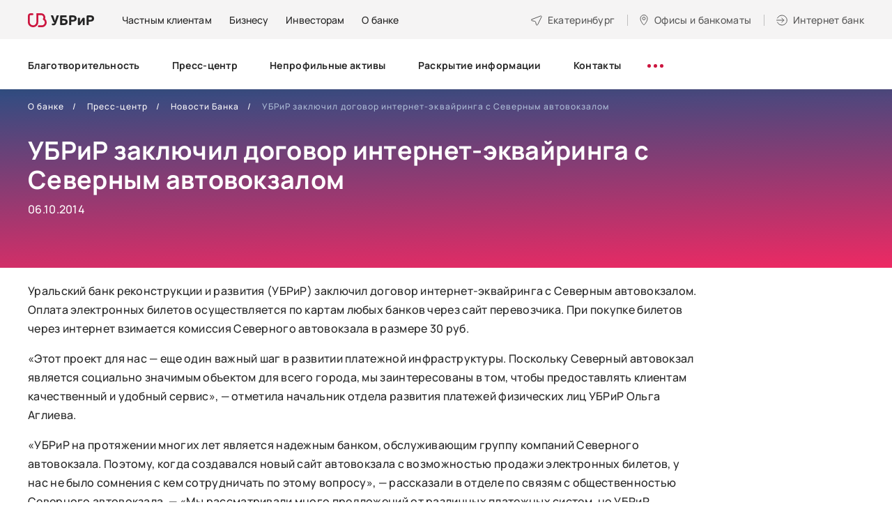

--- FILE ---
content_type: text/html; charset=utf-8
request_url: https://www.ubrr.ru/about/press/rz21/1388
body_size: 20925
content:
<!DOCTYPE html>
<html lang="ru-RU">

<head profile="http://www.w3.org/1999/xhtml/vocab">
  <meta charset="UTF-8">
  <meta name="format-detection" content="telephone=no">
  <meta name="SKYPE_TOOLBAR" content="SKYPE_TOOLBAR_PARSER_COMPATIBLE">
  <meta name="cmsmagazine" content="76c5fb8872e8328840d5f6d32da019af">
  <meta name="viewport" content="width=device-width, initial-scale=1.0">
      <meta name="facebook-domain-verification" content="32g77h1hkspkzvz9twqcwyuqrkunpi" />
<style type="text/css">.head-search {display:none;}
.search-mob-3 {display:none;}
.pm .head-wrap {margin-top:20px;}
.page-node-3172 #tabs-faq a[href='#tab-faq-2'],
.page-node-3172 #tabs-faq a[href='#tab-faq-3'],
.page-node-3172 #tabs-faq a[href='#tab-faq-5'],
.page-node-3172 #accordion-tab-faq-2,
.page-node-3172 #accordion-tab-faq-3,
.page-node-3172 #accordion-tab-faq-5 {
    display: none;
    opacity: 0;
    visibility: hidden;
}
</style><meta name='wmail-verification' content='10c106fd45f9fac378141a871216fc32' />
<meta name="google-site-verification" content="vfHyHJhClfiZLmrgc1sAKecxGECoEPcNhE4D_FtVMW8" />
<meta name="yandex-verification" content="f43907af4eedf779" />    <!--for html template only -->
    <meta http-equiv="Content-Type" content="text/html; charset=utf-8" />
<meta name="description" content="Уральский банк реконструкции и развития (УБРиР) заключил договор интернет-эквайринга с Северным автовокзалом. Оплата электронных билетов осуществляется по картам любых банков через сайт перевозчика. При покупке билетов через интернет взимается комиссия Северного автовокзала в размере 30 руб. «Этот проект для нас — еще один важный шаг в развитии платежной инфраструктуры." />
<meta name="robots" content="nofollow, noindex" />
<link rel="canonical" href="https://www.ubrr.ru/about/press/rz21/1388" />
<meta property="og:type" content="article" />
<meta property="og:url" content="https://www.ubrr.ru/about/press/rz21/1388" />
<meta property="og:title" content="УБРиР заключил договор интернет-эквайринга с Северным автовокзалом" />
<meta name="twitter:card" content="summary" />
<meta name="twitter:url" content="https://www.ubrr.ru/about/press/rz21/1388" />
<meta name="twitter:title" content="УБРиР заключил договор интернет-эквайринга с Северным автовокзалом" />
  <title>УБРиР заключил договор интернет-эквайринга с Северным автовокзалом / новости банка УБРиР</title>
  <link rel="apple-touch-icon" href="/manifest/apple-touch-icon.png">
  <link rel="apple-touch-icon-precomposed" href="/manifest/apple-touch-icon.png">
  <link rel="apple-touch-icon" sizes="180x180" href="/manifest/apple-touch-icon-180x180.png">
  <link rel="apple-touch-icon" sizes="167x167" href="/manifest/apple-touch-icon-167x167.png">
  <link rel="apple-touch-icon" sizes="152x152" href="/manifest/apple-touch-icon-152x152.png">
  <link rel="apple-touch-icon" sizes="120x120" href="/manifest/apple-touch-icon-120x120.png">
  <link rel="icon" type="image/png" sizes="32x32" href="/manifest/favicon-32x32.png">
  <link rel="icon" type="image/png" sizes="16x16" href="/manifest/favicon-16x16.png">
  <link rel="icon" type="image/png" sizes="96x96" href="/manifest/favicon-96x96.png">
  <link rel="manifest" href="/manifest/manifest.json">
  <link rel="shortcut icon" href="/manifest/favicon-32x32.png">
  <meta name="msapplication-TileColor" content="#B30064">
  <meta name="msapplication-TileImage" content="/manifest/mstile-270x270.png">
  <meta name="msapplication-config" content="/manifest/browserconfig.xml">
  <meta name="theme-color" content="#B30064">
  <link type="text/css" rel="stylesheet" href="https://www.ubrr.ru/sites/default/files/css/css_FFMDRYZ2nSV6HGDyDVpm9-yNY8H0IkhZ90k-a2N9jFE.css" media="all" />
<link type="text/css" rel="stylesheet" href="https://www.ubrr.ru/sites/default/files/css/css_2GkVfG8tGDizGrq_FFuzAJIxV0bx5qWl0-tQqY8BdgQ.css" media="all" />
<link type="text/css" rel="stylesheet" href="https://www.ubrr.ru/sites/default/files/css/css_nCN3_UG4cqOG3h_Ldfv7HD6xG5NsUNxIS8GITcgxm28.css" media="all" />
<link type="text/css" rel="stylesheet" href="https://www.ubrr.ru/sites/default/files/css/css_ph2OOEce07ZSFtfZPfXb90W_Noz7UgaSP8Nee5fCiE0.css" media="all" />
  <script src="/sites/all/themes/ubrr/html/dist/js/libs/modernizr-custom.min.js"></script>
<!--  <script src="/sites/all/themes/ubrr/html/dist/js/libs/jquery-1.11.3.min.js"></script>-->
  <script src="/sites/all/themes/ubrr/html/dist/js/libs/jquery-3.7.1.min.js"></script>
  <script src="/sites/all/themes/ubrr/html/dist/js/libs/jquery-migrate-3.4.1.min.js"></script>
  <script type="text/javascript" src="https://www.ubrr.ru/sites/default/files/js/js_qTWhKf377V8RuiIiLM4nCA7dUEAJWi9avYUaFlUAbu0.js"></script>
<script type="text/javascript" src="https://www.ubrr.ru/sites/default/files/js/js_H7q2xORKmR9AN8Qx5spKEIBp7R_wG2apAswJoCUZY7I.js"></script>
<script type="text/javascript" src="https://www.ubrr.ru/sites/default/files/js/js_UMd8rGEQUEfAHN4UAHDAbcDILArLJnJq0WigkzRDr34.js"></script>
<script type="text/javascript" src="https://www.ubrr.ru/sites/default/files/js/js_S08AVH_j01rXrxsLqASMKF2kO0LxEwfRMn86g5C0Roc.js"></script>
<script type="text/javascript">
<!--//--><![CDATA[//><!--
jQuery.extend(Drupal.settings, {"basePath":"\/","pathPrefix":"","ajaxPageState":{"theme":"ubrr","theme_token":"Eud5RamSDZ-DeCbNdIeUFg_67BB2_rEbfCtrYCq7QJM","js":{"misc\/jquery-extend-3.4.0.js":1,"misc\/jquery-html-prefilter-3.5.0-backport.js":1,"misc\/jquery.once.js":1,"misc\/drupal.js":1,"sites\/all\/modules\/contrib\/jquery_update\/replace\/ui\/external\/jquery.cookie.js":1,"public:\/\/languages\/ru_uw1WrMRw95as7pyy_oBxXB6zD5SmN3_0Yp-RqjKeVsI.js":1,"sites\/all\/themes\/ubrr\/html\/dist\/js\/libs\/jquery.magnific-popup.min.js":1,"sites\/all\/themes\/ubrr\/html\/dist\/js\/libs\/jquery.touchSwipe.min.js":1,"sites\/all\/themes\/ubrr\/html\/dist\/js\/libs\/jquery-ui.custom.min.js":1,"sites\/all\/themes\/ubrr\/html\/dist\/js\/libs\/jquery.ui.touch-punch.min.js":1,"sites\/all\/themes\/ubrr\/html\/dist\/js\/libs\/jquery.carouFredSel-6.2.1.min.js":1,"sites\/all\/themes\/ubrr\/html\/dist\/js\/libs\/jquery.webui-popover-custom.min.js":1,"sites\/all\/themes\/ubrr\/html\/dist\/js\/libs\/jquery.validate.min.js":1,"sites\/all\/themes\/ubrr\/html\/dist\/js\/libs\/jquery.validate_ru.min.js":1,"sites\/all\/themes\/ubrr\/html\/dist\/js\/libs\/jquery.maskedinput.min.js":1,"sites\/all\/themes\/ubrr\/html\/dist\/js\/libs\/jquery.inputmask.min.js":1,"sites\/all\/themes\/ubrr\/html\/dist\/js\/libs\/jquery.formstyler.min.js":1,"sites\/all\/themes\/ubrr\/html\/dist\/js\/libs\/handlebars.min.js":1,"sites\/all\/themes\/ubrr\/html\/dist\/js\/libs\/parallax.min.js":1,"sites\/all\/themes\/ubrr\/html\/dist\/js\/libs\/md5.min.js":1,"sites\/all\/themes\/ubrr\/html\/dist\/js\/libs\/math.min.js":1,"sites\/all\/themes\/ubrr\/html\/dist\/js\/app.min.js":1,"sites\/all\/themes\/ubrr\/js\/ubrr.js":1},"css":{"modules\/system\/system.base.css":1,"modules\/system\/system.menus.css":1,"modules\/system\/system.messages.css":1,"sites\/all\/modules\/contrib\/date\/date_api\/date.css":1,"sites\/all\/modules\/contrib\/date\/date_popup\/themes\/datepicker.1.7.css":1,"modules\/field\/theme\/field.css":1,"sites\/all\/modules\/contrib\/field_collection_ajax\/css\/field-collection-ajax.css":1,"modules\/node\/node.css":1,"modules\/user\/user.css":1,"sites\/all\/modules\/contrib\/asset\/css\/assets.css":1,"sites\/all\/modules\/contrib\/views\/css\/views.css":1,"sites\/all\/modules\/contrib\/ckeditor\/css\/ckeditor.css":1,"sites\/all\/modules\/contrib\/ctools\/css\/ctools.css":1,"sites\/all\/modules\/contrib\/panels\/css\/panels.css":1,"sites\/all\/themes\/ubrr\/templates\/panels\/plugins\/layouts\/onecol_inner\/onecol.css":1,"sites\/all\/themes\/ubrr\/templates\/panels\/plugins\/layouts\/main\/onecol.css":1,"sites\/all\/themes\/ubrr\/html\/dist\/css\/libs\/jquery.webui-popover.min.css":1,"sites\/all\/themes\/ubrr\/html\/dist\/css\/libs\/magnific-popup.min.css":1,"sites\/all\/themes\/ubrr\/html\/dist\/css\/app.min.css":1,"sites\/all\/themes\/ubrr\/css\/dev-styles.css":1}},"gMapApiKey":"AIzaSyAg54adglWmWxiZkJrwPRp8_HMuCkoMfgk","cookieDomain":".ubrr.ru","urlIsAjaxTrusted":{"\/about\/press\/rz21\/1388":true}});
//--><!]]>
</script>
  <script type="text/javascript" >
    (function(m,e,t,r,i,k,a){m[i]=m[i]||function(){(m[i].a=m[i].a||[]).push(arguments)};
      m[i].l=1*new Date();
      for (var j = 0; j < document.scripts.length; j++) {if (document.scripts[j].src === r) { return; }}
      k=e.createElement(t),a=e.getElementsByTagName(t)[0],k.async=1,k.src=r,a.parentNode.insertBefore(k,a)})
    (window, document, "script", "https://mc.yandex.ru/metrika/tag.js", "ym");

    ym(50422966, "init", {
      clickmap:true,
      trackLinks:true,
      accurateTrackBounce:true,
      webvisor:true
    });
  </script>
  <script>
    if ('serviceWorker' in navigator) {
      navigator.serviceWorker.register('/serviceworker-app.js');
    }
  </script>
</head>
<body class="html not-front not-logged-in no-sidebars page-node page-node- page-node-2044 node-type-news   ru js-off pm-close header-white inner" >
  <div id="db" class="g-wrap">
        <div class="outer-bg pm-content">
  <div class="g-wrapper">
    <div class="g-wrapper_i">
                <header class="g-header g-header-fixed">
              <div class="g-header_i">
                  <div class="container header_container">
                      <div class="header_top">
                        <div itemscope="" itemtype="http://schema.org/Organization" class="hlogo">
  <a href="/" itemprop="url"><span><img src="/sites/all/themes/ubrr/html/dist/images/hlogo.svg" alt="УБРиР"></span></a></div>
<div class="panel-separator"></div>    <div class="menu-9">
        <ul class="list_1">
                        <li class="item_1"><a href="/" class="menu-9__link">Частным клиентам</a></li>
                        <li class="item_1"><a href="/dlya-biznesa" class="menu-9__link"><span>Бизнесу</span></a></li>
                        <li class="item_1"><a href="/investoram" class="menu-9__link"><span>Инвесторам</span></a></li>
                        <li class="item_1"><a href="/o-banke" class="menu-9__link"><span>О банке</span></a></li>
                  </ul>
    </div>
<div class="panel-separator"></div><div class="city-head-2"><a href="#" data-toggle="modal" data-target="#cityPopup" title="Выбор города" class="city-head-2__link"><span>Екатеринбург</span></a></div>
<div class="office-head-2"><a href="/ofisy-i-bankomaty" title="Офисы и банкоматы" class="office-head-2__text"><span>Офисы и банкоматы</span></a></div>
<div class="btn-internet-bank-2"><a href="#" data-toggle="modal" data-target="#popup-2" class="btn-internet-bank-2__text"><span>Интернет банк</span></a></div>
                      </div>
                      <div class="header_wrapper">
                          <div class="header_bottom">
                                  <div class="menu-drop-7 not-inited">
      <ul class="menu_level_1 break-word list-reset">
                  <li class="item_1">
            <a href="/o-banke/blagotvoritelnost-0"><span>Благотворительность</span></a>                      </li>
                  <li class="item_1">
            <a href="/o-banke/press-centr"><span>Пресс-центр</span></a>                      </li>
                  <li class="item_1">
            <a href="/o-banke/zalogovoe-imushchestvo"><span>Непрофильные активы</span></a>                      </li>
                  <li class="item_1">
            <a href="/o-banke/raskrytie-informacii"><span>Раскрытие информации</span></a>                      </li>
                  <li class="item_1">
            <a href="/o-banke/kontakty"><span>Контакты</span></a>                      </li>
                  <li class="item_1">
            <a href="/o-banke/oficialnaya-informaciya-0"><span>Официальная информация</span></a>                      </li>
                  <li class="item_1">
            <a href="/o-banke/informacionno-spravochnyy-centr-ubrir"><span>Информационно-справочный центр УБРиР</span></a>                      </li>
                  <li class="item_1">
            <a href="/o-banke/english"><span>English</span></a>                      </li>
                  <li class="item_1">
            <a href="/o-banke/specialnaya-ocenka-usloviy-truda"><span>Специальная оценка условий труда</span></a>                      </li>
                  <li class="item_1">
            <a href="/o-banke/partnyorstvo-s-bankom"><span>Партнёрство с банком</span></a>                      </li>
                  <li class="item_1">
            <a href="/o-banke/soglasie-na-obrabotku-dannyh-dlya-polzovateley-sayta"><span>Согласие на обработку данных для пользователей сайта</span></a>                      </li>
                  <li class="item_1">
            <a href="/o-banke/informaciya"><span>Информация</span></a>                      </li>
                <li class="item_1 more"><span class="dot"><span></span><span></span><span></span></span>
          <div class="submenu">
            <ul class="menu_level_2 list-reset"></ul>
          </div>
        </li>
      </ul>
    </div>
                                                              <div class="head-search">
                                    <div class="hs-backdrop"></div>
                                    <div class="hs-wrap">
                                        <div class="hs-btn"></div>
                                        <form action="/search" method="get"
                                              class="hs-search">
                                            <button type="submit" class="hs-submit"></button>
                                            <input type="search" name="text" placeholder="Поиск" class="hs-input">
                                            <div class="hs-close"></div>
                                        </form>
                                    </div>
                                </div>
                                                                                  </div>
                      </div>
                  </div>
              </div>
          </header>
                    <div class="g-main">
          <div class="g-main_i container">
            <div class="row">
              <main id="workarea" class="g-content col-xs-12 clearfix">
                
      <div class="main-slide">
      <div class="main-slide__bg main-slide__bg--purple"></div>
      <div class="main-slide__wrap">
          <div class="breadcrumbs ">
    <ol class="breadcrumbs__list list-reset" itemscope itemtype="https://schema.org/BreadcrumbList">
                        <li itemprop="itemListElement" itemscope itemtype="https://schema.org/ListItem" class="breadcrumbs__item"><a itemprop="item" href="/o-banke"><span itemprop="name">О банке</span></a><meta itemprop="position" content="1" /></li>
                                <li itemprop="itemListElement" itemscope itemtype="https://schema.org/ListItem" class="breadcrumbs__item"><a itemprop="item" href="/o-banke/press-centr"><span itemprop="name">Пресс-центр</span></a><meta itemprop="position" content="2" /></li>
                                <li itemprop="itemListElement" itemscope itemtype="https://schema.org/ListItem" class="breadcrumbs__item"><a itemprop="item" href="/o-banke/press-centr/novosti-banka"><span itemprop="name">Новости Банка</span></a><meta itemprop="position" content="3" /></li>
                                <li itemprop="itemListElement" itemscope itemtype="https://schema.org/ListItem" class="breadcrumbs__item active"><span itemprop="name">УБРиР заключил договор интернет-эквайринга с Северным автовокзалом</span><meta itemprop="position" content="4" /></li>
                  </ol>
  </div>
<div class="panel-separator"></div>  
                <div class="main-title-2 type-2">
        <div class="main-title-2__caption">
          <h1  itemprop="headline name" id="title" class="main-title-2__text">УБРиР заключил договор интернет-эквайринга с Северным автовокзалом</h1>
                      <div class="about-title-text">06.10.2014</div>
                  </div>
              </div>
                          </div>
    </div>
    
  <div class="text-block">
    <p>
	Уральский банк реконструкции и развития (УБРиР) заключил договор интернет-эквайринга с Северным автовокзалом. Оплата электронных билетов осуществляется по картам любых банков через сайт перевозчика. При покупке билетов через интернет взимается комиссия Северного автовокзала в размере 30 руб.</p>
<p>
	&laquo;Этот проект для нас &mdash; еще один важный шаг в развитии платежной инфраструктуры. Поскольку Северный автовокзал является социально значимым объектом для всего города, мы заинтересованы в том, чтобы предоставлять клиентам качественный и удобный сервис&raquo;, &mdash; отметила начальник отдела развития платежей физических лиц УБРиР Ольга Аглиева.</p>
<p>
	&laquo;УБРиР на протяжении многих лет является надежным банком, обслуживающим группу компаний Северного автовокзала. Поэтому, когда создавался новый сайт автовокзала с возможностью продажи электронных билетов, у нас не было сомнения с кем сотрудничать по этому вопросу&raquo;, &mdash; рассказали в отделе по связям с общественностью Северного автовокзала. &mdash; &laquo;Мы рассматривали много предложений от различных платежных систем, но УБРиР предложил самые выгодные условия по интернет-эквайрингу. Как результат &mdash; сайт запущен недавно, но показывает хорошую динамику продаж на междугородние рейсы&raquo;.</p>
<p>
	С момента запуска услуги, которая состоялась 4 сентября, было совершено более 600 операций по приобретению билетов через интернет.</p>  </div>
              </main>
            </div>
          </div>
        </div>
          </div>
  </div>
    <footer class="g-footer hide-print">
      <div class="container">
          <div class="top">
              <div class="row">
                  <div class="col-md-9 fix-1">
                                          <div class="entity entity-bean bean-html clearfix">
        <div class="content">
    <div class="field field-name-field-description field-type-text-long field-label-hidden"><div class="field-items"><div class="field-item even"><div class="menu-foot">
<div class="menu-foot__level-1 customer-border"><a href="https://www.ubrr.ru/?from_medium=footer"><span>Частным клиентам</span> </a> <a class="icon collapsed" data-toggle="collapse" href="#accordion-m-0">&nbsp;</a>
<div class="collapse" id="accordion-m-0">
<div class="menu-foot__level-2-wrap">
<ul class="menu-foot__level-2">
	<li class="menu-foot__level-2-item"><a class="a__mb-5" href="/chastnym-klientam/kredity?from_medium=footer"><span class="bordered">Кредиты</span> </a> <a class="icon collapsed" data-toggle="collapse" href="#accordion-m-218">&nbsp;</a>
	<div class="collapse" id="accordion-m-218">
	<ul class="menu-foot__level-3">
		<li class="menu-foot__level-3-item"><a href="/applink/credit_order?from_campaign=footer" target="_blank">Оформить кредит онлайн</a></li>
		<li class="menu-foot__level-3-item"><a href="/chastnym-klientam/kredity?from_medium=footer">Подобрать кредит </a></li>
		<li class="menu-foot__level-3-item"><a href="/chastnym-klientam/kredity/refinansirovanie-kreditov?from_medium=footer">Рефинансирование</a></li>
		<li class="menu-foot__level-3-item"><a href="/chastnym-klientam/kredity/kredit-bez-spravok?from_medium=footer">Кредит без справок </a></li>
		<li class="menu-foot__level-3-item"><a href="/cessiya?from_medium=footer">Клиентам, чьи кредиты перенесли в&nbsp;УБРиР</a></li>
	</ul>
	</div>
	</li>
	<li class="menu-foot__level-2-item"><a class="a__mb-5" href="/chastnym-klientam/kreditnye-karty?from_medium=footer"><span class="bordered">Кредитные карты</span> </a> <a class="icon collapsed" data-toggle="collapse" href="#accordion-m-219">&nbsp;</a>
	<div class="collapse" id="accordion-m-219">
	<ul class="menu-foot__level-3 level-3__mar-b">
		<li class="menu-foot__level-3-item"><a href="/chastnym-klientam/kreditnye-karty?from_medium=footer">Подобрать карту </a></li>
		<li class="menu-foot__level-3-item">Карта&nbsp;<a href="/chastnym-klientam/kreditnye-karty/kreditnaya-karta-my-freedom?from_medium=footer">«My Freedom»</a></li>
	</ul>
	</div>
	</li>
	<li class="menu-foot__level-2-item"><a class="a__mb-5" href="/chastnym-klientam/bankovskie-karty?from_medium=footer"><span class="bordered">Дебетовые карты</span> </a> <a class="icon collapsed" data-toggle="collapse" href="#accordion-m-220">&nbsp;</a>
	<div class="collapse" id="accordion-m-220">
	<ul class="menu-foot__level-3 level-3__mar-b">
		<li class="menu-foot__level-3-item"><a href="/chastnym-klientam/bankovskie-karty?from_medium=footer">Подобрать карту </a></li>
		<li class="menu-foot__level-3-item"><a href="/chastnym-klientam/bankovskie-karty/debetovaya-karta-my-life?from_medium=footer">Карта «My Life»</a></li>
		<li class="menu-foot__level-3-item"><a href="/chastnym-klientam/bankovskie-karty/zarplatnye-karty?from_medium=footer">Зарплатная карта </a></li>
		<li class="menu-foot__level-3-item"><a href="/chastnym-klientam/bankovskie-karty/premialnaya-karta-mir-supreme?from_medium=footer">Премиальная карта «Mir Supreme»</a></li>
	</ul>
	</div>
	</li>
</ul>

<ul class="menu-foot__level-2 level-2__padd">
	<li class="menu-foot__level-2-item"><a class="a__mb-5" href="/chastnym-klientam/vklady?from_medium=footer"><span class="bordered">Вклады</span> </a> <a class="icon collapsed" data-toggle="collapse" href="#accordion-m-222">&nbsp;</a>

	<div class="collapse" id="accordion-m-222">
	<ul class="menu-foot__level-3 level-3__mar-b">
		<li class="menu-foot__level-3-item"><a href="/chastnym-klientam/vklady?from_medium=footer">Подобрать вклад </a></li>
		<li class="menu-foot__level-3-item"><a href="/chastnym-klientam/vklady/pravilnyy-vybor">«Правильный выбор»</a></li>
		<li class="menu-foot__level-3-item"><a href="/chastnym-klientam/vklady/nakopitelnyy-schet?from_medium=footer">Накопительный счет</a></li>
		<li class="menu-foot__level-3-item"><a href="https://i.ubrr.ru/home?from_source=vklad&amp;from_medium=footer" target="_blank">Открыть в интернет-банке </a></li>
	</ul>
	</div>
	</li>
	<li class="menu-foot__level-2-item level-2__mar-tb"><a class="a__mb-5" href="/chastnym-klientam/ipoteka?from_medium=footer"><span class="bordered">Ипотека</span> </a> <a class="icon collapsed" data-toggle="collapse" href="#accordion-m-223">&nbsp;</a>
	<div class="collapse" id="accordion-m-223">
	<ul class="menu-foot__level-3">
		<li class="menu-foot__level-3-item"><a href="/chastnym-klientam/ipoteka?from_medium=footer">Подобрать программу ипотеки </a></li>
		<li class="menu-foot__level-3-item"><a href="https://ipoteka.ubrr.ru/?from_medium=footer" target="_blank">Рассчитать ипотеку </a></li>
		<li class="menu-foot__level-3-item"><a href="/chastnym-klientam/ipoteka/gotovoe-zhile?from_medium=footer">Готовое жилье </a></li>
		<li class="menu-foot__level-3-item"><a href="/chastnym-klientam/ipoteka/kvartira-v-novostroyke?from_medium=footer">Новостройка </a></li>
		<li class="menu-foot__level-3-item"><a href="/chastnym-klientam/ipoteka/pogashenie-ipoteki-drugogo-banka?from_medium=footer">Рефинансирование ипотеки </a></li>
	</ul>
	</div>
	</li>
	<li class="menu-foot__level-2-item"><a class="a__mb-5" href="/guide_mb?from_medium=footer"><span class="bordered">Сервисы</span> </a> <a class="icon collapsed" data-toggle="collapse" href="#accordion-m-224">&nbsp;</a>
	<div class="collapse" id="accordion-m-224">
	<ul class="menu-foot__level-3">
		<li class="menu-foot__level-3-item"><a href="https://i.ubrr.ru/home?from_medium=footer" target="_blank">Интернет-банк </a></li>
		<li class="menu-foot__level-3-item"><a href="/guide_mb?from_medium=footer">Мобильный банк </a></li>
		<li class="menu-foot__level-3-item"><a href="/chastnym-klientam/debetovaya-ili-kreditnaya-karta-s-dostavkoy-na-sleduyushchiy-den?from_medium=footer">Доставка </a></li>
		<li class="menu-foot__level-3-item"><a href="/chastnym-klientam/dopolnitelnye-uslugi/strahovanie-0?from_medium=footer">Страхование </a></li>
	</ul>
	</div>
	</li>
	<li class="menu-foot__level-2-item"><a class="a__mb-4" href="/chastnym-klientam/tarify?from_medium=footer"><span class="bordered">Дополнительно</span> </a> <a class="icon collapsed" data-toggle="collapse" href="#accordion-m-221">&nbsp;</a>
	<div class="collapse" id="accordion-m-221">
	<ul class="menu-foot__level-3">
		<li class="menu-foot__level-3-item"><a href="/chastnym-klientam/tarify?from_medium=footer">Тарифы </a></li>
		<li class="menu-foot__level-3-item"><a href="/chastnym-klientam/tarify/pravila-kompleksnogo-bankovskogo-obsluzhivaniya-fizicheskih-lic?from_medium=footer">Комплексное банковское обслуживание ФЛ </a></li>
		<li class="menu-foot__level-3-item"><a href="/chastnym-klientam/aktualizaciya-personalnyh-dannyh?from_medium=footer">Актуализация персональных данных </a></li>
		<li class="menu-foot__level-3-item"><a href="/chastnym-klientam/dopolnitelnye-uslugi/ocenochnye-organizacii?from_medium=footer">Оценочные организации </a></li>
		<li class="menu-foot__level-3-item"><a href="/chastnym-klientam/bankovskie-karty/obedinennaya-set-bankomatov?from_medium=footer">Объединенная сеть банкоматов </a></li>
		<li class="menu-foot__level-3-item"><a href="/chastnym-klientam/gid-po-finansam?from_medium=footer">Гид по финансам </a></li>
	</ul>
	</div>
	</li>
</ul>
</div>
</div>
</div>

<div class="menu-foot__level-1"><a class="level-1__mb" href="/dlya-biznesa?from_medium=footer"><span>Бизнесу</span> </a> <a class="icon collapsed" data-toggle="collapse" href="#accordion-m-1">&nbsp;</a>

<div class="collapse" id="accordion-m-1">
<div class="menu-foot__level-2-wrap">
<ul class="menu-foot__level-2 business">
	<li class="menu-foot__level-2-item"><a href="/dlya-biznesa/rasschetno-kassovoe-obsluzhivanie?from_medium=footer"><span class="bordered">Расчётно-кассовое обслуживание</span> </a> <a class="icon collapsed" data-toggle="collapse" href="#accordion-m-225">&nbsp;</a>

	<div class="collapse" id="accordion-m-225">
	<ul class="menu-foot__level-3 level-3__mar-b">
		<li class="menu-foot__level-3-item"><a href="/dlya-biznesa/rasschetno-kassovoe-obsluzhivanie#rko-form">Открыть расчетный счет бесплатно </a></li>
		<li class="menu-foot__level-3-item"><a href="/dlya-biznesa/tarify-dlya-biznesa/tarify-na-raschetno-kassovoe-obsluzhivanie-yuridicheskih-lic?from_medium=footer">Тарифы на РКО </a></li>
	</ul>
	</div>
	</li>
	<li class="menu-foot__level-2-item"><a href="https://reg.ubrr.ru/?from_medium=footer" target="_blank"><span class="bordered">Регистрация бизнеса</span> </a></li>
	<li class="menu-foot__level-2-item"><a href="/dlya-biznesa/ekvayring?from_medium=footer"><span class="bordered">Эквайринг</span> </a> <a class="icon collapsed" data-toggle="collapse" href="#accordion-m-226">&nbsp;</a>
	<div class="collapse" id="accordion-m-226">
	<ul class="menu-foot__level-3">
		<li class="menu-foot__level-3-item"><a href="/dlya-biznesa/ekvayring/torgovyy-ekvayring?from_medium=footer">Торговый эквайринг </a></li>
		<li class="menu-foot__level-3-item"><a href="/dlya-biznesa/ekvayring/onlayn-kassy?from_medium=footer">Онлайн-кассы </a></li>
		<li class="menu-foot__level-3-item"><a href="/dlya-biznesa/ekvayring/internet-ekvayring?from_medium=footer">Интернет-эквайринг</a></li>
		<li class="menu-foot__level-3-item"><a href="/dlya-biznesa/ekvayring/mobilnyy-ekvayring?from_medium=footer">Мобильный эквайринг</a></li>
	</ul>
	</div>
	</li>
	<li class="menu-foot__level-2-item"><a href="/dlya-biznesa/rasschetno-kassovoe-obsluzhivanie/universalnaya-karta?from_medium=footer"><span class="bordered">Бизнес-карта</span> </a></li>
	<li class="menu-foot__level-2-item"><a href="/dlya-biznesa/finansirovanie-biznesa?from_medium=footer">Кредиты</a></li>
	<li class="menu-foot__level-2-item"><a href="/dlya-biznesa/finansirovanie-biznesa?tabs-1=tab-33971=menu?from_medium=footer">Овердрафты</a></li>
	<li class="menu-foot__level-2-item"><a href="/dlya-biznesa/finansirovanie-biznesa?tabs-1=tab-33972=menu?from_medium=footer">Лизинг</a></li>
	<li class="menu-foot__level-2-item"><a href="/dlya-biznesa/depozity?from_medium=footer">Депозиты</a></li>
	<li class="menu-foot__level-2-item"><a href="/dlya-biznesa/servisy-dlya-biznesa?from_medium=footer">Сервисы</a></li>
	<li class="menu-foot__level-2-item"><a href="/dlya-biznesa/rasschetno-kassovoe-obsluzhivanie/zarplatnyy-proekt?from_medium=footer"><span class="bordered">Зарплатный проект</span> </a></li>
</ul>

<ul class="menu-foot__level-2 level-2__padd">
	<li class="menu-foot__level-2-item"><a href="/dlya-biznesa/garantii-i-akkreditivy"><span class="bordered">Гарантии и аккредитивы</span> </a></li>
	<li class="menu-foot__level-2-item"><span class="bordered">Интернет-банк для бизнеса</span> <a class="icon collapsed" data-toggle="collapse" href="#accordion-m-228">&nbsp;</a>
	<div class="collapse" id="accordion-m-228">
	<ul class="menu-foot__level-3">
		<li class="menu-foot__level-3-item"><a href="https://ib.ubrr.ru/?utm_source=newsite&amp;utm_medium=header&amp;utm_campaign=ibankpro&amp;_ga=2.96993183.1296474613.1644206305-1740526688.1642768088&amp;_gl=1*1nx4x49*_ga*MTc0MDUyNjY4OC4xNjQyNzY4MDg4*_ga_7TWLWLPRT7*MTY0NDM3ODUwNS43My4xLjE2NDQzODIzODAuNTM." target="_blank">Интернет-банк Pro </a></li>
		<li class="menu-foot__level-3-item"><a href="https://light.ubrr.ru/?_ga=2.96993183.1296474613.1644206305-1740526688.1642768088&amp;_gl=1*1nx4x49*_ga*MTc0MDUyNjY4OC4xNjQyNzY4MDg4*_ga_7TWLWLPRT7*MTY0NDM3ODUwNS43My4xLjE2NDQzODIzODAuNTM." target="_blank">Интернет-банк Бизнес Лайт 2.0 </a></li>
	</ul>
	</div>
	</li>
	<li class="menu-foot__level-2-item"><a href="/dlya-biznesa/podderzhka-biznesa/spravochnik-predprinimatelya"><span class="bordered">Помощь</span> </a></li>
	<li class="menu-foot__level-2-item"><a href="https://www.ubrr.ru/dlya-biznesa/servisy-dlya-biznesa/onlayn-oplata-servisov" target="_blank"><span class="bordered">Онлайн-оплата сервисов для бизнеса</span> </a></li>
</ul>
</div>
</div>
</div>

<div class="menu-foot__level-1 menu-foot__level-1--small"><a class="level-1__mb" href="/o-banke?from_medium=footer"><span>О банке</span> </a> <a class="icon collapsed" data-toggle="collapse" href="#accordion-m-2">&nbsp;</a>

<div class="collapse" id="accordion-m-2">
<div class="menu-foot__level-2-wrap">
<ul class="menu-foot__level-2 footer-list">
	<li class="menu-foot__level-2-item">
	<ul class="menu-foot__level-3 about_bank">
		<li class="menu-foot__level-3-item"><a href="/o-banke/press-centr/novosti-banka?from_medium=footer">Новости </a></li>
		<li class="menu-foot__level-3-item"><a href="https://www.ubrr.ru/o-banke/blagotvoritelnost-0">Благотворительность</a></li>
		<li class="menu-foot__level-3-item"><a href="/ofisy-i-bankomaty?from_medium=footer">Офисы и банкоматы </a></li>
		<li class="menu-foot__level-3-item"><a href="/o-banke/partnyorstvo-s-bankom?from_medium=footer">Партнерство с банком </a></li>
		<li class="menu-foot__level-3-item"><a href="/o-banke/oficialnaya-informaciya-0?from_medium=footer">Официальная информация </a></li>
		<li class="menu-foot__level-3-item"><a href="/o-banke/proverennye-strahovye-kompanii?from_medium=footer">Проверенные страховые компании</a></li>
		<li class="menu-foot__level-3-item"><a href="/o-banke/oficialnaya-informaciya-0/rekvizity?from_medium=footer">Реквизиты </a></li>
		<li class="menu-foot__level-3-item"><a href="/o-banke/raskrytie-informacii?from_medium=footer">Раскрытие информации </a></li>
		<li class="menu-foot__level-3-item"><a href="/about/ubrr-eng/?from_medium=footer">English</a></li>
	</ul>
	</li>
</ul>
</div>
</div>
</div>
</div>
</div></div></div>  </div>
</div>
                                      </div>
                                      <div class="col-md-3 fix-2">
                      <div class="wrap">
                          <div class="ftel">
                              <div class="ftel__title">Связь с банком</div>
                              <div class="ftel__list">
                                  <div class="ftel__item">Частным&nbsp;лицам:<br><a href="tel:+78001000200" class="ftel__link">8 (800) 1000-200</a></div>
                                  <div class="ftel__item">Бизнесу:<br><a href="tel:+78007005959" class="ftel__link">8 (800) 700-59-59</a></div>
                              </div>
                              <div class="ftel__caption">Все звонки по России бесплатные</div>
                          </div>
                          <div class="fsocial">
                              <div class="fsocial__title">Социальные сети:</div>
                              <div class="fsocial__list">
                                  <a href="https://vk.com/bank_ubrr" class="fsocial__item fsocial__item--vk" rel="nofollow" target="_blank"></a>
                                  <a href="https://ok.ru/bankubrr" class="fsocial__item fsocial__item--ok" rel="nofollow" target="_blank"></a>
                              </div>
                          </div>
                      </div>
                  </div>
                                </div>
          </div>
                    <div class="center">
                <div class="fapps">
                    <div class="fapps__list">
                        <div class="row">
                            <div class="col-sm-12 col-md-4 fapps__col">
                                <div class="fapps__item">
                                    <img src="/sites/all/themes/ubrr/html/dist/images/fapps-bank.svg"
                                         alt="Мобильный банк УБРиР" class="fapps__svg_sm">
                                    <img src="/sites/all/themes/ubrr/html/dist/images/fapps-bank-xs.svg"
                                         alt="Мобильный банк УБРиР" class="fapps__svg_xs">
                                    <div class="fapps__content">
                                        <div class="fapps__title">Мобильный банк УБРиР</div>
                                        <div class="fapps__text">Совершайте любые банковские операции за пару кликов
                                        </div>
                                        <div class="fapps__links">
                                          <a
                                            href="https://apps.rustore.ru/app/cb.ibank"
                                            class="fapps__link fapps__link--rustore"
                                            target="_blank"
                                          ></a>
                                          <a
                                            href="https://galaxystore.samsung.com/detail/cb.ibank"
                                            class="fapps__link fapps__link--galaxystore"
                                            target="_blank"
                                          ></a>
                                          <a
                                            href="https://appgallery.cloud.huawei.com/ag/n/app/C103215869"
                                            class="fapps__link fapps__link--huawei"
                                            target="_blank"
                                          ></a>
                                          <a
                                            href="https://www.ubrr.ru/mp"
                                            class="fapps__link fapps__link--apple"
                                          ></a>
                                        </div>
                                    </div>
                                </div>
                            </div>
                            <div class="col-sm-6 col-md-4 fapps__col">
                                <div class="fapps__item">
                                    <img src="/sites/all/themes/ubrr/html/dist/images/fapps-light2.svg"
                                         alt="Мобильный банк Бизнес Лайт 2.0" class="fapps__svg_sm">
                                    <img src="/sites/all/themes/ubrr/html/dist/images/fapps-light2-xs.svg"
                                         alt="Мобильный банк Бизнес Лайт 2.0" class="fapps__svg_xs">
                                    <div class="fapps__content">
                                        <div class="fapps__title">Мобильный банк Бизнес Лайт 2.0</div>
                                        <div class="fapps__text">Новый дизайн и расширенный функционал. Управляйте финансами компании 24/7.</div>
                                        <div class="fapps__links">
                                            <a href="/dlya-biznesa?scroll=bus-regime"
                                               class="fapps__link fapps__link--apple"></a>
                                            <a href="https://apps.rustore.ru/app/ru.ubrr.corporate"
                                               class="fapps__link fapps__link--rustore" target="_blank"></a>
                                        </div>
                                    </div>
                                </div>
                            </div>
                        </div>
                    </div>
                </div>
            </div>
            <div class="bottom">
                <div class="flicense">
                    <p class="flicense__item flicense__item_rules"><a href="/o-banke/specialnaya-ocenka-usloviy-truda" class="flicense__link_rules">Специальная
                            оценка условий труда</a><a href="/soglasie-na-obrabotku-personalnyh-dannyh" class="flicense__link_rules">Согласие на обработку
                            данных для пользователей сайта</a></p>
                    <p class="flicense__item"><span>&copy; Уральский банк реконструкции и развития, Лицензия ЦБ РФ №429 от 06.02.2015</span><br><a
                                href="http://www.e-disclosure.ru/portal/company.aspx?id=306" class="flicense__link"><span>Раскрытие информации на странице информационного агенства ООО «ИНТЕРФАКС-ЦРКИ».</span></a>&nbsp;<a
                                href="/o-banke/raskrytie-informacii?tabs-faq=tab-faq-13" class="flicense__link"><span>Раскрытие информации профессиональным участником рынка ценных бумаг.</span></a>&nbsp;<a
                                href="/o-banke/raskrytie-informacii?tabs-faq=tab-faq-13" class="flicense__link"><span>Информация о максимальных процентных ставках по вкладам физических лиц.</span></a>&nbsp;
                        ПАО КБ «УБРИР» использует на сайте файлы cookie с целью улучшения клиентских сервисов.<a
                                href="/o-banke/soglasie-na-obrabotku-dannyh-dlya-polzovateley-sayta" class="flicense__link"><span>Подробнее об использовании</span></a> файлов в
                        разделе о политики конфиденциальности. Если вы не хотите, чтобы сайт использовал файлы cookie,
                        необходимо изменить настройки вашего браузера.
                    </p>
                </div>
                          </div>
              </div>
    </footer>
      <div class="pm">
      <div class="pm-backdrop"></div>
      <div class="pm-wrap">
        <div class="pm-inner">
          <div class="city-head-2"><a href="#" data-toggle="modal" data-target="#cityPopup" title="Выбор города" class="city-head-2__link"><span>Екатеринбург</span></a></div>
<div class="office-head-2"><a href="/ofisy-i-bankomaty" title="Офисы и банкоматы" class="office-head-2__text"><span>Офисы и банкоматы</span></a></div>
<div class="btn-internet-bank-2"><a href="#" data-toggle="modal" data-target="#popup-2" class="btn-internet-bank-2__text"><span>Интернет банк</span></a></div>
<div class="panel-separator"></div>      <div class="head-wrap">
      <div class="city-head"><a href="#" data-toggle="modal" data-target="#cityPopup" title="Выбор города" class="city-head__link"><span class="city-head__text">Екатеринбург</span></a></div>
    </div>
            <div class="menu-10">
            <ul class="menu_level_1">
                                <li class="item_1"><a href="/" class="menu-9__link">Частным клиентам</a></li>
                                <li class="item_1"><a href="/dlya-biznesa" class="menu-9__link"><span>Бизнесу</span></a></li>
                                <li class="item_1"><a href="/investoram" class="menu-9__link"><span>Инвесторам</span></a></li>
                                <li class="item_1"><a href="/o-banke" class="menu-9__link"><span>О банке</span></a></li>
                          </ul>
        </div>
        <div class="menu-mobile">
      <ul class="menu_level_1 list-reset break-word">
                  <li class="item_1"><a href="/o-banke/blagotvoritelnost-0"><span>Благотворительность</span></a></li>
                            <li class="item_1"><a href="/o-banke/press-centr"><span>Пресс-центр</span></a></li>
                            <li class="item_1"><a href="/o-banke/zalogovoe-imushchestvo"><span>Непрофильные активы</span></a></li>
                            <li class="item_1"><a href="/o-banke/raskrytie-informacii"><span>Раскрытие информации</span></a></li>
                            <li class="item_1"><a href="/o-banke/kontakty"><span>Контакты</span></a></li>
                            <li class="item_1"><a href="/o-banke/oficialnaya-informaciya-0"><span>Официальная информация</span></a></li>
                            <li class="item_1"><a href="/o-banke/informacionno-spravochnyy-centr-ubrir"><span>Информационно-справочный центр УБРиР</span></a></li>
                            <li class="item_1"><a href="/o-banke/english"><span>English</span></a></li>
                            <li class="item_1"><a href="/o-banke/specialnaya-ocenka-usloviy-truda"><span>Специальная оценка условий труда</span></a></li>
                            <li class="item_1"><a href="/o-banke/partnyorstvo-s-bankom"><span>Партнёрство с банком</span></a></li>
                            <li class="item_1"><a href="/o-banke/soglasie-na-obrabotku-dannyh-dlya-polzovateley-sayta"><span>Согласие на обработку данных для пользователей сайта</span></a></li>
                            <li class="item_1"><a href="/o-banke/informaciya"><span>Информация</span></a></li>
                        </ul>
    </div>
          </div>
      </div>
    </div>
  </div>
    <div class="city type-1">
    <div id="cityPopup" tabindex="-1" role="dialog" aria-hidden="true" class="modal fade">
      <div class="modal-dialog">
        <div class="city__inner">
          <div class="city__header">
            <div class="city__info">
              <div class="city__title">Ваш город:</div>
              <div data-city-id="524" class="city__city-current-name">Екатеринбург</div>
              <a href="#" class="city__btn">Изменить город</a>
            </div>

                          <div class="city__search city__search--for-city">
                <form id="form-search-main" class="form city__search-wrap" action="/about/press/rz21/1388" method="post" accept-charset="UTF-8"><div><div class="city__search-input-wrap">
  <label for="citySearch" class="city__label">
        <input spellcheck="true" class="form-control form__input city__search-input form-text" id="citySearch" type="text" name="search" value="" size="60" maxlength="128" />    <div class="form__label-text city__label-text">Введите свой город</div>
  </label>
</div>
<div style="display:none">
  <input class="city__search-btn form-submit" type="submit" id="edit-submit" name="op" value="" /><input type="hidden" name="form_build_id" value="form-ySwzSq5Uf9GjzI_dRTUyYHdj-dqfGRdlA2CQzBn1XaI" />
<input type="hidden" name="form_id" value="ubrr_region_city_choice_form" />
</div>
</div></form>              </div>
                        <button type="button" data-dismiss="modal" aria-hidden="true" class="close city__close"></button>
          </div>
          <div class="city__body">
            <div data-cols-lg="4" data-cols-md="3" data-cols-sm="3" data-cols-xs="2" class="city__list">
                              <div data-letter="А" class="city__item city__item--title js-vis">А</div>
                                  <div data-letter="А"  class="city__item city__item--link js-vis">
                    <a class="city__link" href="javascript:void(0)" onclick="deleteCookieAllSubdomain('ubrr_city');setcookie('ubrr_city', '174206', 259200000, '/', '.ubrr.ru'); location.href='https://www.ubrr.ru/about/press/rz21/1388';">Азов</a>                  </div>
                                  <div data-letter="А"  class="city__item city__item--link js-vis">
                    <a class="city__link" href="javascript:void(0)" onclick="deleteCookieAllSubdomain('ubrr_city');setcookie('ubrr_city', '174207', 259200000, '/', '.ubrr.ru'); location.href='https://www.ubrr.ru/about/press/rz21/1388';">Алапаевск</a>                  </div>
                                  <div data-letter="А"  class="city__item city__item--link js-vis">
                    <a class="city__link" href="javascript:void(0)" onclick="deleteCookieAllSubdomain('ubrr_city');setcookie('ubrr_city', '29', 259200000, '/', '.ubrr.ru'); location.href='https://www.ubrr.ru/about/press/rz21/1388';">Анапа</a>                  </div>
                                  <div data-letter="А"  class="city__item city__item--link js-vis">
                    <a class="city__link" href="javascript:void(0)" onclick="deleteCookieAllSubdomain('ubrr_city');setcookie('ubrr_city', '174208', 259200000, '/', '.ubrr.ru'); location.href='https://www.ubrr.ru/about/press/rz21/1388';">Арамиль</a>                  </div>
                                  <div data-letter="А"  class="city__item city__item--link js-vis">
                    <a class="city__link" href="javascript:void(0)" onclick="deleteCookieAllSubdomain('ubrr_city');setcookie('ubrr_city', '174209', 259200000, '/', '.ubrr.ru'); location.href='https://www.ubrr.ru/about/press/rz21/1388';">Артёмовский</a>                  </div>
                                  <div data-letter="А"  class="city__item city__item--link js-vis">
                    <a class="city__link" href="javascript:void(0)" onclick="deleteCookieAllSubdomain('ubrr_city');setcookie('ubrr_city', '71', 259200000, '/', '.ubrr.ru'); location.href='https://www.ubrr.ru/about/press/rz21/1388';">Асбест</a>                  </div>
                                  <div data-letter="А"  class="city__item city__item--link js-vis">
                    <a class="city__link" href="javascript:void(0)" onclick="deleteCookieAllSubdomain('ubrr_city');setcookie('ubrr_city', '96200', 259200000, '/', '.ubrr.ru'); location.href='https://www.ubrr.ru/about/press/rz21/1388';">Аша</a>                  </div>
                                              <div data-letter="Б" class="city__item city__item--title js-vis">Б</div>
                                  <div data-letter="Б"  class="city__item city__item--link js-vis">
                    <a class="city__link" href="javascript:void(0)" onclick="deleteCookieAllSubdomain('ubrr_city');setcookie('ubrr_city', '68', 259200000, '/', '.ubrr.ru'); location.href='https://www.ubrr.ru/about/press/rz21/1388';">Балаково</a>                  </div>
                                  <div data-letter="Б"  class="city__item city__item--link js-vis">
                    <a class="city__link" href="javascript:void(0)" onclick="deleteCookieAllSubdomain('ubrr_city');setcookie('ubrr_city', '105447', 259200000, '/', '.ubrr.ru'); location.href='https://www.ubrr.ru/about/press/rz21/1388';">Балашиха</a>                  </div>
                                  <div data-letter="Б"  class="city__item city__item--link js-vis">
                    <a class="city__link" href="javascript:void(0)" onclick="deleteCookieAllSubdomain('ubrr_city');setcookie('ubrr_city', '8', 259200000, '/', '.ubrr.ru'); location.href='https://www.ubrr.ru/about/press/rz21/1388';">Барнаул</a>                  </div>
                                  <div data-letter="Б"  class="city__item city__item--link js-vis">
                    <a class="city__link" href="javascript:void(0)" onclick="deleteCookieAllSubdomain('ubrr_city');setcookie('ubrr_city', '12', 259200000, '/', '.ubrr.ru'); location.href='https://www.ubrr.ru/about/press/rz21/1388';">Белгород</a>                  </div>
                                  <div data-letter="Б"  class="city__item city__item--link js-vis">
                    <a class="city__link" href="javascript:void(0)" onclick="deleteCookieAllSubdomain('ubrr_city');setcookie('ubrr_city', '51', 259200000, '/', '.ubrr.ru'); location.href='https://www.ubrr.ru/about/press/rz21/1388';">Белорецк</a>                  </div>
                                  <div data-letter="Б"  class="city__item city__item--link js-vis">
                    <a class="city__link" href="javascript:void(0)" onclick="deleteCookieAllSubdomain('ubrr_city');setcookie('ubrr_city', '72', 259200000, '/', '.ubrr.ru'); location.href='https://www.ubrr.ru/about/press/rz21/1388';">Березовский</a>                  </div>
                                  <div data-letter="Б"  class="city__item city__item--link js-vis">
                    <a class="city__link" href="javascript:void(0)" onclick="deleteCookieAllSubdomain('ubrr_city');setcookie('ubrr_city', '105503', 259200000, '/', '.ubrr.ru'); location.href='https://www.ubrr.ru/about/press/rz21/1388';">Богданович</a>                  </div>
                                              <div data-letter="В" class="city__item city__item--title js-vis">В</div>
                                  <div data-letter="В"  class="city__item city__item--link js-vis">
                    <a class="city__link" href="javascript:void(0)" onclick="deleteCookieAllSubdomain('ubrr_city');setcookie('ubrr_city', '174210', 259200000, '/', '.ubrr.ru'); location.href='https://www.ubrr.ru/about/press/rz21/1388';">Валериановск</a>                  </div>
                                  <div data-letter="В"  class="city__item city__item--link js-vis">
                    <a class="city__link" href="javascript:void(0)" onclick="deleteCookieAllSubdomain('ubrr_city');setcookie('ubrr_city', '174211', 259200000, '/', '.ubrr.ru'); location.href='https://www.ubrr.ru/about/press/rz21/1388';">Верхний Тагил</a>                  </div>
                                  <div data-letter="В"  class="city__item city__item--link js-vis">
                    <a class="city__link" href="javascript:void(0)" onclick="deleteCookieAllSubdomain('ubrr_city');setcookie('ubrr_city', '174212', 259200000, '/', '.ubrr.ru'); location.href='https://www.ubrr.ru/about/press/rz21/1388';">Верхний Уфалей</a>                  </div>
                                  <div data-letter="В"  class="city__item city__item--link js-vis">
                    <a class="city__link" href="javascript:void(0)" onclick="deleteCookieAllSubdomain('ubrr_city');setcookie('ubrr_city', '73', 259200000, '/', '.ubrr.ru'); location.href='https://www.ubrr.ru/about/press/rz21/1388';">Верхняя Пышма</a>                  </div>
                                  <div data-letter="В"  class="city__item city__item--link js-vis">
                    <a class="city__link" href="javascript:void(0)" onclick="deleteCookieAllSubdomain('ubrr_city');setcookie('ubrr_city', '38002', 259200000, '/', '.ubrr.ru'); location.href='https://www.ubrr.ru/about/press/rz21/1388';">Верхняя Салда</a>                  </div>
                                  <div data-letter="В"  class="city__item city__item--link js-vis">
                    <a class="city__link" href="javascript:void(0)" onclick="deleteCookieAllSubdomain('ubrr_city');setcookie('ubrr_city', '74', 259200000, '/', '.ubrr.ru'); location.href='https://www.ubrr.ru/about/press/rz21/1388';">Верхняя Тура</a>                  </div>
                                  <div data-letter="В"  class="city__item city__item--link js-vis">
                    <a class="city__link" href="javascript:void(0)" onclick="deleteCookieAllSubdomain('ubrr_city');setcookie('ubrr_city', '75', 259200000, '/', '.ubrr.ru'); location.href='https://www.ubrr.ru/about/press/rz21/1388';">Верхотурье</a>                  </div>
                                  <div data-letter="В"  class="city__item city__item--link js-vis">
                    <a class="city__link" href="javascript:void(0)" onclick="deleteCookieAllSubdomain('ubrr_city');setcookie('ubrr_city', '105452', 259200000, '/', '.ubrr.ru'); location.href='https://www.ubrr.ru/about/press/rz21/1388';">Видное</a>                  </div>
                                  <div data-letter="В"  class="city__item city__item--link js-vis">
                    <a class="city__link" href="javascript:void(0)" onclick="deleteCookieAllSubdomain('ubrr_city');setcookie('ubrr_city', '15', 259200000, '/', '.ubrr.ru'); location.href='https://www.ubrr.ru/about/press/rz21/1388';">Владимир</a>                  </div>
                                  <div data-letter="В"  class="city__item city__item--link js-vis">
                    <a class="city__link" href="javascript:void(0)" onclick="deleteCookieAllSubdomain('ubrr_city');setcookie('ubrr_city', '16', 259200000, '/', '.ubrr.ru'); location.href='https://www.ubrr.ru/about/press/rz21/1388';">Волгоград</a>                  </div>
                                  <div data-letter="В"  class="city__item city__item--link js-vis">
                    <a class="city__link" href="javascript:void(0)" onclick="deleteCookieAllSubdomain('ubrr_city');setcookie('ubrr_city', '20', 259200000, '/', '.ubrr.ru'); location.href='https://www.ubrr.ru/about/press/rz21/1388';">Воронеж</a>                  </div>
                                              <div data-letter="Д" class="city__item city__item--title js-vis">Д</div>
                                  <div data-letter="Д"  class="city__item city__item--link js-vis">
                    <a class="city__link" href="javascript:void(0)" onclick="deleteCookieAllSubdomain('ubrr_city');setcookie('ubrr_city', '174213', 259200000, '/', '.ubrr.ru'); location.href='https://www.ubrr.ru/about/press/rz21/1388';">Дегтярск</a>                  </div>
                                  <div data-letter="Д"  class="city__item city__item--link js-vis">
                    <a class="city__link" href="javascript:void(0)" onclick="deleteCookieAllSubdomain('ubrr_city');setcookie('ubrr_city', '105451', 259200000, '/', '.ubrr.ru'); location.href='https://www.ubrr.ru/about/press/rz21/1388';">Дзержинский</a>                  </div>
                                  <div data-letter="Д"  class="city__item city__item--link js-vis">
                    <a class="city__link" href="javascript:void(0)" onclick="deleteCookieAllSubdomain('ubrr_city');setcookie('ubrr_city', '105453', 259200000, '/', '.ubrr.ru'); location.href='https://www.ubrr.ru/about/press/rz21/1388';">Долгопрудный</a>                  </div>
                                  <div data-letter="Д"  class="city__item city__item--link js-vis">
                    <a class="city__link" href="javascript:void(0)" onclick="deleteCookieAllSubdomain('ubrr_city');setcookie('ubrr_city', '105454', 259200000, '/', '.ubrr.ru'); location.href='https://www.ubrr.ru/about/press/rz21/1388';">Домодедово</a>                  </div>
                                              <div data-letter="Е" class="city__item city__item--title js-vis">Е</div>
                                  <div data-letter="Е"  class="city__item city__item--link js-vis">
                    <a class="city__link" href="javascript:void(0)" onclick="deleteCookieAllSubdomain('ubrr_city');setcookie('ubrr_city', '2', 259200000, '/', '.ubrr.ru'); location.href='https://www.ubrr.ru/about/press/rz21/1388';">Екатеринбург</a>                  </div>
                                  <div data-letter="Е"  class="city__item city__item--link js-vis">
                    <a class="city__link" href="javascript:void(0)" onclick="deleteCookieAllSubdomain('ubrr_city');setcookie('ubrr_city', '108', 259200000, '/', '.ubrr.ru'); location.href='https://www.ubrr.ru/about/press/rz21/1388';">Еманжелинск</a>                  </div>
                                              <div data-letter="Ж" class="city__item city__item--title js-vis">Ж</div>
                                  <div data-letter="Ж"  class="city__item city__item--link js-vis">
                    <a class="city__link" href="javascript:void(0)" onclick="deleteCookieAllSubdomain('ubrr_city');setcookie('ubrr_city', '105455', 259200000, '/', '.ubrr.ru'); location.href='https://www.ubrr.ru/about/press/rz21/1388';">Жуковский</a>                  </div>
                                              <div data-letter="З" class="city__item city__item--title js-vis">З</div>
                                  <div data-letter="З"  class="city__item city__item--link js-vis">
                    <a class="city__link" href="javascript:void(0)" onclick="deleteCookieAllSubdomain('ubrr_city');setcookie('ubrr_city', '96181', 259200000, '/', '.ubrr.ru'); location.href='https://www.ubrr.ru/about/press/rz21/1388';">Заречный</a>                  </div>
                                  <div data-letter="З"  class="city__item city__item--link js-vis">
                    <a class="city__link" href="javascript:void(0)" onclick="deleteCookieAllSubdomain('ubrr_city');setcookie('ubrr_city', '105499', 259200000, '/', '.ubrr.ru'); location.href='https://www.ubrr.ru/about/press/rz21/1388';">Зеленоград</a>                  </div>
                                  <div data-letter="З"  class="city__item city__item--link js-vis">
                    <a class="city__link" href="javascript:void(0)" onclick="deleteCookieAllSubdomain('ubrr_city');setcookie('ubrr_city', '109', 259200000, '/', '.ubrr.ru'); location.href='https://www.ubrr.ru/about/press/rz21/1388';">Златоуст</a>                  </div>
                                              <div data-letter="И" class="city__item city__item--title js-vis">И</div>
                                  <div data-letter="И"  class="city__item city__item--link js-vis">
                    <a class="city__link" href="javascript:void(0)" onclick="deleteCookieAllSubdomain('ubrr_city');setcookie('ubrr_city', '76', 259200000, '/', '.ubrr.ru'); location.href='https://www.ubrr.ru/about/press/rz21/1388';">Ивдель</a>                  </div>
                                  <div data-letter="И"  class="city__item city__item--link js-vis">
                    <a class="city__link" href="javascript:void(0)" onclick="deleteCookieAllSubdomain('ubrr_city');setcookie('ubrr_city', '102', 259200000, '/', '.ubrr.ru'); location.href='https://www.ubrr.ru/about/press/rz21/1388';">Ижевск</a>                  </div>
                                  <div data-letter="И"  class="city__item city__item--link js-vis">
                    <a class="city__link" href="javascript:void(0)" onclick="deleteCookieAllSubdomain('ubrr_city');setcookie('ubrr_city', '23', 259200000, '/', '.ubrr.ru'); location.href='https://www.ubrr.ru/about/press/rz21/1388';">Иркутск</a>                  </div>
                                  <div data-letter="И"  class="city__item city__item--link js-vis">
                    <a class="city__link" href="javascript:void(0)" onclick="deleteCookieAllSubdomain('ubrr_city');setcookie('ubrr_city', '105501', 259200000, '/', '.ubrr.ru'); location.href='https://www.ubrr.ru/about/press/rz21/1388';">Истра</a>                  </div>
                                              <div data-letter="К" class="city__item city__item--title js-vis">К</div>
                                  <div data-letter="К"  class="city__item city__item--link js-vis">
                    <a class="city__link" href="javascript:void(0)" onclick="deleteCookieAllSubdomain('ubrr_city');setcookie('ubrr_city', '62', 259200000, '/', '.ubrr.ru'); location.href='https://www.ubrr.ru/about/press/rz21/1388';">Казань</a>                  </div>
                                  <div data-letter="К"  class="city__item city__item--link js-vis">
                    <a class="city__link" href="javascript:void(0)" onclick="deleteCookieAllSubdomain('ubrr_city');setcookie('ubrr_city', '77', 259200000, '/', '.ubrr.ru'); location.href='https://www.ubrr.ru/about/press/rz21/1388';">Каменск-Уральский</a>                  </div>
                                  <div data-letter="К"  class="city__item city__item--link js-vis">
                    <a class="city__link" href="javascript:void(0)" onclick="deleteCookieAllSubdomain('ubrr_city');setcookie('ubrr_city', '78', 259200000, '/', '.ubrr.ru'); location.href='https://www.ubrr.ru/about/press/rz21/1388';">Камышлов</a>                  </div>
                                  <div data-letter="К"  class="city__item city__item--link js-vis">
                    <a class="city__link" href="javascript:void(0)" onclick="deleteCookieAllSubdomain('ubrr_city');setcookie('ubrr_city', '110', 259200000, '/', '.ubrr.ru'); location.href='https://www.ubrr.ru/about/press/rz21/1388';">Карабаш</a>                  </div>
                                  <div data-letter="К"  class="city__item city__item--link js-vis">
                    <a class="city__link" href="javascript:void(0)" onclick="deleteCookieAllSubdomain('ubrr_city');setcookie('ubrr_city', '79', 259200000, '/', '.ubrr.ru'); location.href='https://www.ubrr.ru/about/press/rz21/1388';">Карпинск</a>                  </div>
                                  <div data-letter="К"  class="city__item city__item--link js-vis">
                    <a class="city__link" href="javascript:void(0)" onclick="deleteCookieAllSubdomain('ubrr_city');setcookie('ubrr_city', '80', 259200000, '/', '.ubrr.ru'); location.href='https://www.ubrr.ru/about/press/rz21/1388';">Качканар</a>                  </div>
                                  <div data-letter="К"  class="city__item city__item--link js-vis">
                    <a class="city__link" href="javascript:void(0)" onclick="deleteCookieAllSubdomain('ubrr_city');setcookie('ubrr_city', '24', 259200000, '/', '.ubrr.ru'); location.href='https://www.ubrr.ru/about/press/rz21/1388';">Кемерово</a>                  </div>
                                  <div data-letter="К"  class="city__item city__item--link js-vis">
                    <a class="city__link" href="javascript:void(0)" onclick="deleteCookieAllSubdomain('ubrr_city');setcookie('ubrr_city', '26', 259200000, '/', '.ubrr.ru'); location.href='https://www.ubrr.ru/about/press/rz21/1388';">Киров</a>                  </div>
                                  <div data-letter="К"  class="city__item city__item--link js-vis">
                    <a class="city__link" href="javascript:void(0)" onclick="deleteCookieAllSubdomain('ubrr_city');setcookie('ubrr_city', '81', 259200000, '/', '.ubrr.ru'); location.href='https://www.ubrr.ru/about/press/rz21/1388';">Кировград</a>                  </div>
                                  <div data-letter="К"  class="city__item city__item--link js-vis">
                    <a class="city__link" href="javascript:void(0)" onclick="deleteCookieAllSubdomain('ubrr_city');setcookie('ubrr_city', '105457', 259200000, '/', '.ubrr.ru'); location.href='https://www.ubrr.ru/about/press/rz21/1388';">Коломна</a>                  </div>
                                  <div data-letter="К"  class="city__item city__item--link js-vis">
                    <a class="city__link" href="javascript:void(0)" onclick="deleteCookieAllSubdomain('ubrr_city');setcookie('ubrr_city', '111', 259200000, '/', '.ubrr.ru'); location.href='https://www.ubrr.ru/about/press/rz21/1388';">Копейск</a>                  </div>
                                  <div data-letter="К"  class="city__item city__item--link js-vis">
                    <a class="city__link" href="javascript:void(0)" onclick="deleteCookieAllSubdomain('ubrr_city');setcookie('ubrr_city', '174214', 259200000, '/', '.ubrr.ru'); location.href='https://www.ubrr.ru/about/press/rz21/1388';">Коркино</a>                  </div>
                                  <div data-letter="К"  class="city__item city__item--link js-vis">
                    <a class="city__link" href="javascript:void(0)" onclick="deleteCookieAllSubdomain('ubrr_city');setcookie('ubrr_city', '105458', 259200000, '/', '.ubrr.ru'); location.href='https://www.ubrr.ru/about/press/rz21/1388';">Королёв</a>                  </div>
                                  <div data-letter="К"  class="city__item city__item--link js-vis">
                    <a class="city__link" href="javascript:void(0)" onclick="deleteCookieAllSubdomain('ubrr_city');setcookie('ubrr_city', '174215', 259200000, '/', '.ubrr.ru'); location.href='https://www.ubrr.ru/about/press/rz21/1388';">Красногвардейский</a>                  </div>
                                  <div data-letter="К"  class="city__item city__item--link js-vis">
                    <a class="city__link" href="javascript:void(0)" onclick="deleteCookieAllSubdomain('ubrr_city');setcookie('ubrr_city', '105476', 259200000, '/', '.ubrr.ru'); location.href='https://www.ubrr.ru/about/press/rz21/1388';">Красногорск</a>                  </div>
                                  <div data-letter="К"  class="city__item city__item--link js-vis">
                    <a class="city__link" href="javascript:void(0)" onclick="deleteCookieAllSubdomain('ubrr_city');setcookie('ubrr_city', '30', 259200000, '/', '.ubrr.ru'); location.href='https://www.ubrr.ru/about/press/rz21/1388';">Краснодар</a>                  </div>
                                  <div data-letter="К"  class="city__item city__item--link js-vis">
                    <a class="city__link" href="javascript:void(0)" onclick="deleteCookieAllSubdomain('ubrr_city');setcookie('ubrr_city', '82', 259200000, '/', '.ubrr.ru'); location.href='https://www.ubrr.ru/about/press/rz21/1388';">Краснотурьинск</a>                  </div>
                                  <div data-letter="К"  class="city__item city__item--link js-vis">
                    <a class="city__link" href="javascript:void(0)" onclick="deleteCookieAllSubdomain('ubrr_city');setcookie('ubrr_city', '83', 259200000, '/', '.ubrr.ru'); location.href='https://www.ubrr.ru/about/press/rz21/1388';">Красноуральск</a>                  </div>
                                  <div data-letter="К"  class="city__item city__item--link js-vis">
                    <a class="city__link" href="javascript:void(0)" onclick="deleteCookieAllSubdomain('ubrr_city');setcookie('ubrr_city', '37985', 259200000, '/', '.ubrr.ru'); location.href='https://www.ubrr.ru/about/press/rz21/1388';">Красноуфимск</a>                  </div>
                                  <div data-letter="К"  class="city__item city__item--link js-vis">
                    <a class="city__link" href="javascript:void(0)" onclick="deleteCookieAllSubdomain('ubrr_city');setcookie('ubrr_city', '33', 259200000, '/', '.ubrr.ru'); location.href='https://www.ubrr.ru/about/press/rz21/1388';">Красноярск</a>                  </div>
                                  <div data-letter="К"  class="city__item city__item--link js-vis">
                    <a class="city__link" href="javascript:void(0)" onclick="deleteCookieAllSubdomain('ubrr_city');setcookie('ubrr_city', '48', 259200000, '/', '.ubrr.ru'); location.href='https://www.ubrr.ru/about/press/rz21/1388';">Кунгур</a>                  </div>
                                  <div data-letter="К"  class="city__item city__item--link js-vis">
                    <a class="city__link" href="javascript:void(0)" onclick="deleteCookieAllSubdomain('ubrr_city');setcookie('ubrr_city', '34', 259200000, '/', '.ubrr.ru'); location.href='https://www.ubrr.ru/about/press/rz21/1388';">Курган</a>                  </div>
                                  <div data-letter="К"  class="city__item city__item--link js-vis">
                    <a class="city__link" href="javascript:void(0)" onclick="deleteCookieAllSubdomain('ubrr_city');setcookie('ubrr_city', '84', 259200000, '/', '.ubrr.ru'); location.href='https://www.ubrr.ru/about/press/rz21/1388';">Кушва</a>                  </div>
                                  <div data-letter="К"  class="city__item city__item--link js-vis">
                    <a class="city__link" href="javascript:void(0)" onclick="deleteCookieAllSubdomain('ubrr_city');setcookie('ubrr_city', '112', 259200000, '/', '.ubrr.ru'); location.href='https://www.ubrr.ru/about/press/rz21/1388';">Кыштым</a>                  </div>
                                              <div data-letter="Л" class="city__item city__item--title js-vis">Л</div>
                                  <div data-letter="Л"  class="city__item city__item--link js-vis">
                    <a class="city__link" href="javascript:void(0)" onclick="deleteCookieAllSubdomain('ubrr_city');setcookie('ubrr_city', '12204', 259200000, '/', '.ubrr.ru'); location.href='https://www.ubrr.ru/about/press/rz21/1388';">Лесной</a>                  </div>
                                  <div data-letter="Л"  class="city__item city__item--link js-vis">
                    <a class="city__link" href="javascript:void(0)" onclick="deleteCookieAllSubdomain('ubrr_city');setcookie('ubrr_city', '174216', 259200000, '/', '.ubrr.ru'); location.href='https://www.ubrr.ru/about/press/rz21/1388';">Лобва</a>                  </div>
                                  <div data-letter="Л"  class="city__item city__item--link js-vis">
                    <a class="city__link" href="javascript:void(0)" onclick="deleteCookieAllSubdomain('ubrr_city');setcookie('ubrr_city', '40', 259200000, '/', '.ubrr.ru'); location.href='https://www.ubrr.ru/about/press/rz21/1388';">Лобня</a>                  </div>
                                  <div data-letter="Л"  class="city__item city__item--link js-vis">
                    <a class="city__link" href="javascript:void(0)" onclick="deleteCookieAllSubdomain('ubrr_city');setcookie('ubrr_city', '105477', 259200000, '/', '.ubrr.ru'); location.href='https://www.ubrr.ru/about/press/rz21/1388';">Люберцы</a>                  </div>
                                              <div data-letter="М" class="city__item city__item--title js-vis">М</div>
                                  <div data-letter="М"  class="city__item city__item--link js-vis">
                    <a class="city__link" href="javascript:void(0)" onclick="deleteCookieAllSubdomain('ubrr_city');setcookie('ubrr_city', '113', 259200000, '/', '.ubrr.ru'); location.href='https://www.ubrr.ru/about/press/rz21/1388';">Магнитогорск</a>                  </div>
                                  <div data-letter="М"  class="city__item city__item--link js-vis">
                    <a class="city__link" href="javascript:void(0)" onclick="deleteCookieAllSubdomain('ubrr_city');setcookie('ubrr_city', '114', 259200000, '/', '.ubrr.ru'); location.href='https://www.ubrr.ru/about/press/rz21/1388';">Миасс</a>                  </div>
                                  <div data-letter="М"  class="city__item city__item--link js-vis">
                    <a class="city__link" href="javascript:void(0)" onclick="deleteCookieAllSubdomain('ubrr_city');setcookie('ubrr_city', '39', 259200000, '/', '.ubrr.ru'); location.href='https://www.ubrr.ru/about/press/rz21/1388';">Москва</a>                  </div>
                                  <div data-letter="М"  class="city__item city__item--link js-vis">
                    <a class="city__link" href="javascript:void(0)" onclick="deleteCookieAllSubdomain('ubrr_city');setcookie('ubrr_city', '105478', 259200000, '/', '.ubrr.ru'); location.href='https://www.ubrr.ru/about/press/rz21/1388';">Мытищи</a>                  </div>
                                              <div data-letter="Н" class="city__item city__item--title js-vis">Н</div>
                                  <div data-letter="Н"  class="city__item city__item--link js-vis">
                    <a class="city__link" href="javascript:void(0)" onclick="deleteCookieAllSubdomain('ubrr_city');setcookie('ubrr_city', '63', 259200000, '/', '.ubrr.ru'); location.href='https://www.ubrr.ru/about/press/rz21/1388';">Набережные Челны</a>                  </div>
                                  <div data-letter="Н"  class="city__item city__item--link js-vis">
                    <a class="city__link" href="javascript:void(0)" onclick="deleteCookieAllSubdomain('ubrr_city');setcookie('ubrr_city', '86', 259200000, '/', '.ubrr.ru'); location.href='https://www.ubrr.ru/about/press/rz21/1388';">Невьянск</a>                  </div>
                                  <div data-letter="Н"  class="city__item city__item--link js-vis">
                    <a class="city__link" href="javascript:void(0)" onclick="deleteCookieAllSubdomain('ubrr_city');setcookie('ubrr_city', '53', 259200000, '/', '.ubrr.ru'); location.href='https://www.ubrr.ru/about/press/rz21/1388';">Нефтекамск</a>                  </div>
                                  <div data-letter="Н"  class="city__item city__item--link js-vis">
                    <a class="city__link" href="javascript:void(0)" onclick="deleteCookieAllSubdomain('ubrr_city');setcookie('ubrr_city', '42', 259200000, '/', '.ubrr.ru'); location.href='https://www.ubrr.ru/about/press/rz21/1388';">Нижний Новгород</a>                  </div>
                                  <div data-letter="Н"  class="city__item city__item--link js-vis">
                    <a class="city__link" href="javascript:void(0)" onclick="deleteCookieAllSubdomain('ubrr_city');setcookie('ubrr_city', '87', 259200000, '/', '.ubrr.ru'); location.href='https://www.ubrr.ru/about/press/rz21/1388';">Нижний Тагил</a>                  </div>
                                  <div data-letter="Н"  class="city__item city__item--link js-vis">
                    <a class="city__link" href="javascript:void(0)" onclick="deleteCookieAllSubdomain('ubrr_city');setcookie('ubrr_city', '88', 259200000, '/', '.ubrr.ru'); location.href='https://www.ubrr.ru/about/press/rz21/1388';">Нижняя Тура</a>                  </div>
                                  <div data-letter="Н"  class="city__item city__item--link js-vis">
                    <a class="city__link" href="javascript:void(0)" onclick="deleteCookieAllSubdomain('ubrr_city');setcookie('ubrr_city', '174217', 259200000, '/', '.ubrr.ru'); location.href='https://www.ubrr.ru/about/press/rz21/1388';">Новая Ляля</a>                  </div>
                                  <div data-letter="Н"  class="city__item city__item--link js-vis">
                    <a class="city__link" href="javascript:void(0)" onclick="deleteCookieAllSubdomain('ubrr_city');setcookie('ubrr_city', '25', 259200000, '/', '.ubrr.ru'); location.href='https://www.ubrr.ru/about/press/rz21/1388';">Новокузнецк</a>                  </div>
                                  <div data-letter="Н"  class="city__item city__item--link js-vis">
                    <a class="city__link" href="javascript:void(0)" onclick="deleteCookieAllSubdomain('ubrr_city');setcookie('ubrr_city', '1', 259200000, '/', '.ubrr.ru'); location.href='https://www.ubrr.ru/about/press/rz21/1388';">Новосибирск</a>                  </div>
                                  <div data-letter="Н"  class="city__item city__item--link js-vis">
                    <a class="city__link" href="javascript:void(0)" onclick="deleteCookieAllSubdomain('ubrr_city');setcookie('ubrr_city', '89', 259200000, '/', '.ubrr.ru'); location.href='https://www.ubrr.ru/about/press/rz21/1388';">Новоуральск</a>                  </div>
                                  <div data-letter="Н"  class="city__item city__item--link js-vis">
                    <a class="city__link" href="javascript:void(0)" onclick="deleteCookieAllSubdomain('ubrr_city');setcookie('ubrr_city', '174218', 259200000, '/', '.ubrr.ru'); location.href='https://www.ubrr.ru/about/press/rz21/1388';">Нязепетровск</a>                  </div>
                                              <div data-letter="О" class="city__item city__item--title js-vis">О</div>
                                  <div data-letter="О"  class="city__item city__item--link js-vis">
                    <a class="city__link" href="javascript:void(0)" onclick="deleteCookieAllSubdomain('ubrr_city');setcookie('ubrr_city', '105480', 259200000, '/', '.ubrr.ru'); location.href='https://www.ubrr.ru/about/press/rz21/1388';">Одинцово</a>                  </div>
                                  <div data-letter="О"  class="city__item city__item--link js-vis">
                    <a class="city__link" href="javascript:void(0)" onclick="deleteCookieAllSubdomain('ubrr_city');setcookie('ubrr_city', '115', 259200000, '/', '.ubrr.ru'); location.href='https://www.ubrr.ru/about/press/rz21/1388';">Озёрск</a>                  </div>
                                  <div data-letter="О"  class="city__item city__item--link js-vis">
                    <a class="city__link" href="javascript:void(0)" onclick="deleteCookieAllSubdomain('ubrr_city');setcookie('ubrr_city', '54', 259200000, '/', '.ubrr.ru'); location.href='https://www.ubrr.ru/about/press/rz21/1388';">Октябрьский</a>                  </div>
                                  <div data-letter="О"  class="city__item city__item--link js-vis">
                    <a class="city__link" href="javascript:void(0)" onclick="deleteCookieAllSubdomain('ubrr_city');setcookie('ubrr_city', '4', 259200000, '/', '.ubrr.ru'); location.href='https://www.ubrr.ru/about/press/rz21/1388';">Омск</a>                  </div>
                                  <div data-letter="О"  class="city__item city__item--link js-vis">
                    <a class="city__link" href="javascript:void(0)" onclick="deleteCookieAllSubdomain('ubrr_city');setcookie('ubrr_city', '44', 259200000, '/', '.ubrr.ru'); location.href='https://www.ubrr.ru/about/press/rz21/1388';">Оренбург</a>                  </div>
                                              <div data-letter="П" class="city__item city__item--title js-vis">П</div>
                                  <div data-letter="П"  class="city__item city__item--link js-vis">
                    <a class="city__link" href="javascript:void(0)" onclick="deleteCookieAllSubdomain('ubrr_city');setcookie('ubrr_city', '90', 259200000, '/', '.ubrr.ru'); location.href='https://www.ubrr.ru/about/press/rz21/1388';">Первоуральск</a>                  </div>
                                  <div data-letter="П"  class="city__item city__item--link js-vis">
                    <a class="city__link" href="javascript:void(0)" onclick="deleteCookieAllSubdomain('ubrr_city');setcookie('ubrr_city', '49', 259200000, '/', '.ubrr.ru'); location.href='https://www.ubrr.ru/about/press/rz21/1388';">Пермь</a>                  </div>
                                  <div data-letter="П"  class="city__item city__item--link js-vis">
                    <a class="city__link" href="javascript:void(0)" onclick="deleteCookieAllSubdomain('ubrr_city');setcookie('ubrr_city', '174219', 259200000, '/', '.ubrr.ru'); location.href='https://www.ubrr.ru/about/press/rz21/1388';">Пикалёво</a>                  </div>
                                  <div data-letter="П"  class="city__item city__item--link js-vis">
                    <a class="city__link" href="javascript:void(0)" onclick="deleteCookieAllSubdomain('ubrr_city');setcookie('ubrr_city', '105481', 259200000, '/', '.ubrr.ru'); location.href='https://www.ubrr.ru/about/press/rz21/1388';">Подольск</a>                  </div>
                                  <div data-letter="П"  class="city__item city__item--link js-vis">
                    <a class="city__link" href="javascript:void(0)" onclick="deleteCookieAllSubdomain('ubrr_city');setcookie('ubrr_city', '12847', 259200000, '/', '.ubrr.ru'); location.href='https://www.ubrr.ru/about/press/rz21/1388';">Полевской</a>                  </div>
                                  <div data-letter="П"  class="city__item city__item--link js-vis">
                    <a class="city__link" href="javascript:void(0)" onclick="deleteCookieAllSubdomain('ubrr_city');setcookie('ubrr_city', '105502', 259200000, '/', '.ubrr.ru'); location.href='https://www.ubrr.ru/about/press/rz21/1388';">Пушкино</a>                  </div>
                                              <div data-letter="Р" class="city__item city__item--title js-vis">Р</div>
                                  <div data-letter="Р"  class="city__item city__item--link js-vis">
                    <a class="city__link" href="javascript:void(0)" onclick="deleteCookieAllSubdomain('ubrr_city');setcookie('ubrr_city', '105482', 259200000, '/', '.ubrr.ru'); location.href='https://www.ubrr.ru/about/press/rz21/1388';">Раменское</a>                  </div>
                                  <div data-letter="Р"  class="city__item city__item--link js-vis">
                    <a class="city__link" href="javascript:void(0)" onclick="deleteCookieAllSubdomain('ubrr_city');setcookie('ubrr_city', '91', 259200000, '/', '.ubrr.ru'); location.href='https://www.ubrr.ru/about/press/rz21/1388';">Ревда</a>                  </div>
                                  <div data-letter="Р"  class="city__item city__item--link js-vis">
                    <a class="city__link" href="javascript:void(0)" onclick="deleteCookieAllSubdomain('ubrr_city');setcookie('ubrr_city', '92', 259200000, '/', '.ubrr.ru'); location.href='https://www.ubrr.ru/about/press/rz21/1388';">Реж</a>                  </div>
                                  <div data-letter="Р"  class="city__item city__item--link js-vis">
                    <a class="city__link" href="javascript:void(0)" onclick="deleteCookieAllSubdomain('ubrr_city');setcookie('ubrr_city', '105483', 259200000, '/', '.ubrr.ru'); location.href='https://www.ubrr.ru/about/press/rz21/1388';">Реутов</a>                  </div>
                                  <div data-letter="Р"  class="city__item city__item--link js-vis">
                    <a class="city__link" href="javascript:void(0)" onclick="deleteCookieAllSubdomain('ubrr_city');setcookie('ubrr_city', '64', 259200000, '/', '.ubrr.ru'); location.href='https://www.ubrr.ru/about/press/rz21/1388';">Ростов-на-Дону</a>                  </div>
                                              <div data-letter="С" class="city__item city__item--title js-vis">С</div>
                                  <div data-letter="С"  class="city__item city__item--link js-vis">
                    <a class="city__link" href="javascript:void(0)" onclick="deleteCookieAllSubdomain('ubrr_city');setcookie('ubrr_city', '55', 259200000, '/', '.ubrr.ru'); location.href='https://www.ubrr.ru/about/press/rz21/1388';">Салават</a>                  </div>
                                  <div data-letter="С"  class="city__item city__item--link js-vis">
                    <a class="city__link" href="javascript:void(0)" onclick="deleteCookieAllSubdomain('ubrr_city');setcookie('ubrr_city', '65', 259200000, '/', '.ubrr.ru'); location.href='https://www.ubrr.ru/about/press/rz21/1388';">Самара</a>                  </div>
                                  <div data-letter="С"  class="city__item city__item--link js-vis">
                    <a class="city__link" href="javascript:void(0)" onclick="deleteCookieAllSubdomain('ubrr_city');setcookie('ubrr_city', '67', 259200000, '/', '.ubrr.ru'); location.href='https://www.ubrr.ru/about/press/rz21/1388';">Санкт-Петербург</a>                  </div>
                                  <div data-letter="С"  class="city__item city__item--link js-vis">
                    <a class="city__link" href="javascript:void(0)" onclick="deleteCookieAllSubdomain('ubrr_city');setcookie('ubrr_city', '103', 259200000, '/', '.ubrr.ru'); location.href='https://www.ubrr.ru/about/press/rz21/1388';">Сарапул</a>                  </div>
                                  <div data-letter="С"  class="city__item city__item--link js-vis">
                    <a class="city__link" href="javascript:void(0)" onclick="deleteCookieAllSubdomain('ubrr_city');setcookie('ubrr_city', '69', 259200000, '/', '.ubrr.ru'); location.href='https://www.ubrr.ru/about/press/rz21/1388';">Саратов</a>                  </div>
                                  <div data-letter="С"  class="city__item city__item--link js-vis">
                    <a class="city__link" href="javascript:void(0)" onclick="deleteCookieAllSubdomain('ubrr_city');setcookie('ubrr_city', '174220', 259200000, '/', '.ubrr.ru'); location.href='https://www.ubrr.ru/about/press/rz21/1388';">Североуральск</a>                  </div>
                                  <div data-letter="С"  class="city__item city__item--link js-vis">
                    <a class="city__link" href="javascript:void(0)" onclick="deleteCookieAllSubdomain('ubrr_city');setcookie('ubrr_city', '93', 259200000, '/', '.ubrr.ru'); location.href='https://www.ubrr.ru/about/press/rz21/1388';">Серов</a>                  </div>
                                  <div data-letter="С"  class="city__item city__item--link js-vis">
                    <a class="city__link" href="javascript:void(0)" onclick="deleteCookieAllSubdomain('ubrr_city');setcookie('ubrr_city', '164859', 259200000, '/', '.ubrr.ru'); location.href='https://www.ubrr.ru/about/press/rz21/1388';">Слободской</a>                  </div>
                                  <div data-letter="С"  class="city__item city__item--link js-vis">
                    <a class="city__link" href="javascript:void(0)" onclick="deleteCookieAllSubdomain('ubrr_city');setcookie('ubrr_city', '116', 259200000, '/', '.ubrr.ru'); location.href='https://www.ubrr.ru/about/press/rz21/1388';">Снежинск</a>                  </div>
                                  <div data-letter="С"  class="city__item city__item--link js-vis">
                    <a class="city__link" href="javascript:void(0)" onclick="deleteCookieAllSubdomain('ubrr_city');setcookie('ubrr_city', '31', 259200000, '/', '.ubrr.ru'); location.href='https://www.ubrr.ru/about/press/rz21/1388';">Сочи</a>                  </div>
                                  <div data-letter="С"  class="city__item city__item--link js-vis">
                    <a class="city__link" href="javascript:void(0)" onclick="deleteCookieAllSubdomain('ubrr_city');setcookie('ubrr_city', '94', 259200000, '/', '.ubrr.ru'); location.href='https://www.ubrr.ru/about/press/rz21/1388';">Среднеуральск</a>                  </div>
                                  <div data-letter="С"  class="city__item city__item--link js-vis">
                    <a class="city__link" href="javascript:void(0)" onclick="deleteCookieAllSubdomain('ubrr_city');setcookie('ubrr_city', '57', 259200000, '/', '.ubrr.ru'); location.href='https://www.ubrr.ru/about/press/rz21/1388';">Стерлитамак</a>                  </div>
                                  <div data-letter="С"  class="city__item city__item--link js-vis">
                    <a class="city__link" href="javascript:void(0)" onclick="deleteCookieAllSubdomain('ubrr_city');setcookie('ubrr_city', '95', 259200000, '/', '.ubrr.ru'); location.href='https://www.ubrr.ru/about/press/rz21/1388';">Сухой Лог</a>                  </div>
                                  <div data-letter="С"  class="city__item city__item--link js-vis">
                    <a class="city__link" href="javascript:void(0)" onclick="deleteCookieAllSubdomain('ubrr_city');setcookie('ubrr_city', '174221', 259200000, '/', '.ubrr.ru'); location.href='https://www.ubrr.ru/about/press/rz21/1388';">Сысерть</a>                  </div>
                                              <div data-letter="Т" class="city__item city__item--title js-vis">Т</div>
                                  <div data-letter="Т"  class="city__item city__item--link js-vis">
                    <a class="city__link" href="javascript:void(0)" onclick="deleteCookieAllSubdomain('ubrr_city');setcookie('ubrr_city', '174222', 259200000, '/', '.ubrr.ru'); location.href='https://www.ubrr.ru/about/press/rz21/1388';">Таборы</a>                  </div>
                                  <div data-letter="Т"  class="city__item city__item--link js-vis">
                    <a class="city__link" href="javascript:void(0)" onclick="deleteCookieAllSubdomain('ubrr_city');setcookie('ubrr_city', '96', 259200000, '/', '.ubrr.ru'); location.href='https://www.ubrr.ru/about/press/rz21/1388';">Тавда</a>                  </div>
                                  <div data-letter="Т"  class="city__item city__item--link js-vis">
                    <a class="city__link" href="javascript:void(0)" onclick="deleteCookieAllSubdomain('ubrr_city');setcookie('ubrr_city', '36', 259200000, '/', '.ubrr.ru'); location.href='https://www.ubrr.ru/about/press/rz21/1388';">Тихвин</a>                  </div>
                                  <div data-letter="Т"  class="city__item city__item--link js-vis">
                    <a class="city__link" href="javascript:void(0)" onclick="deleteCookieAllSubdomain('ubrr_city');setcookie('ubrr_city', '66', 259200000, '/', '.ubrr.ru'); location.href='https://www.ubrr.ru/about/press/rz21/1388';">Тольятти</a>                  </div>
                                  <div data-letter="Т"  class="city__item city__item--link js-vis">
                    <a class="city__link" href="javascript:void(0)" onclick="deleteCookieAllSubdomain('ubrr_city');setcookie('ubrr_city', '99', 259200000, '/', '.ubrr.ru'); location.href='https://www.ubrr.ru/about/press/rz21/1388';">Томск</a>                  </div>
                                  <div data-letter="Т"  class="city__item city__item--link js-vis">
                    <a class="city__link" href="javascript:void(0)" onclick="deleteCookieAllSubdomain('ubrr_city');setcookie('ubrr_city', '101', 259200000, '/', '.ubrr.ru'); location.href='https://www.ubrr.ru/about/press/rz21/1388';">Тюмень</a>                  </div>
                                              <div data-letter="У" class="city__item city__item--title js-vis">У</div>
                                  <div data-letter="У"  class="city__item city__item--link js-vis">
                    <a class="city__link" href="javascript:void(0)" onclick="deleteCookieAllSubdomain('ubrr_city');setcookie('ubrr_city', '59', 259200000, '/', '.ubrr.ru'); location.href='https://www.ubrr.ru/about/press/rz21/1388';">Улан-Удэ</a>                  </div>
                                  <div data-letter="У"  class="city__item city__item--link js-vis">
                    <a class="city__link" href="javascript:void(0)" onclick="deleteCookieAllSubdomain('ubrr_city');setcookie('ubrr_city', '104', 259200000, '/', '.ubrr.ru'); location.href='https://www.ubrr.ru/about/press/rz21/1388';">Ульяновск</a>                  </div>
                                  <div data-letter="У"  class="city__item city__item--link js-vis">
                    <a class="city__link" href="javascript:void(0)" onclick="deleteCookieAllSubdomain('ubrr_city');setcookie('ubrr_city', '58', 259200000, '/', '.ubrr.ru'); location.href='https://www.ubrr.ru/about/press/rz21/1388';">Уфа</a>                  </div>
                                              <div data-letter="Ф" class="city__item city__item--title js-vis">Ф</div>
                                  <div data-letter="Ф"  class="city__item city__item--link js-vis">
                    <a class="city__link" href="javascript:void(0)" onclick="deleteCookieAllSubdomain('ubrr_city');setcookie('ubrr_city', '105500', 259200000, '/', '.ubrr.ru'); location.href='https://www.ubrr.ru/about/press/rz21/1388';">Фрязино</a>                  </div>
                                              <div data-letter="Х" class="city__item city__item--title js-vis">Х</div>
                                  <div data-letter="Х"  class="city__item city__item--link js-vis">
                    <a class="city__link" href="javascript:void(0)" onclick="deleteCookieAllSubdomain('ubrr_city');setcookie('ubrr_city', '12324', 259200000, '/', '.ubrr.ru'); location.href='https://www.ubrr.ru/about/press/rz21/1388';">Хабаровск</a>                  </div>
                                  <div data-letter="Х"  class="city__item city__item--link js-vis">
                    <a class="city__link" href="javascript:void(0)" onclick="deleteCookieAllSubdomain('ubrr_city');setcookie('ubrr_city', '105487', 259200000, '/', '.ubrr.ru'); location.href='https://www.ubrr.ru/about/press/rz21/1388';">Химки</a>                  </div>
                                              <div data-letter="Ч" class="city__item city__item--title js-vis">Ч</div>
                                  <div data-letter="Ч"  class="city__item city__item--link js-vis">
                    <a class="city__link" href="javascript:void(0)" onclick="deleteCookieAllSubdomain('ubrr_city');setcookie('ubrr_city', '118', 259200000, '/', '.ubrr.ru'); location.href='https://www.ubrr.ru/about/press/rz21/1388';">Чебоксары</a>                  </div>
                                  <div data-letter="Ч"  class="city__item city__item--link js-vis">
                    <a class="city__link" href="javascript:void(0)" onclick="deleteCookieAllSubdomain('ubrr_city');setcookie('ubrr_city', '117', 259200000, '/', '.ubrr.ru'); location.href='https://www.ubrr.ru/about/press/rz21/1388';">Челябинск</a>                  </div>
                                              <div data-letter="Ш" class="city__item city__item--title js-vis">Ш</div>
                                  <div data-letter="Ш"  class="city__item city__item--link js-vis">
                    <a class="city__link" href="javascript:void(0)" onclick="deleteCookieAllSubdomain('ubrr_city');setcookie('ubrr_city', '38003', 259200000, '/', '.ubrr.ru'); location.href='https://www.ubrr.ru/about/press/rz21/1388';">Шадринск</a>                  </div>
                                              <div data-letter="Щ" class="city__item city__item--title js-vis">Щ</div>
                                  <div data-letter="Щ"  class="city__item city__item--link js-vis">
                    <a class="city__link" href="javascript:void(0)" onclick="deleteCookieAllSubdomain('ubrr_city');setcookie('ubrr_city', '174223', 259200000, '/', '.ubrr.ru'); location.href='https://www.ubrr.ru/about/press/rz21/1388';">Щёлково</a>                  </div>
                                              <div data-letter="Э" class="city__item city__item--title js-vis">Э</div>
                                  <div data-letter="Э"  class="city__item city__item--link js-vis">
                    <a class="city__link" href="javascript:void(0)" onclick="deleteCookieAllSubdomain('ubrr_city');setcookie('ubrr_city', '174224', 259200000, '/', '.ubrr.ru'); location.href='https://www.ubrr.ru/about/press/rz21/1388';">Электросталь</a>                  </div>
                                              <div data-letter="Ю" class="city__item city__item--title js-vis">Ю</div>
                                  <div data-letter="Ю"  class="city__item city__item--link js-vis">
                    <a class="city__link" href="javascript:void(0)" onclick="deleteCookieAllSubdomain('ubrr_city');setcookie('ubrr_city', '37986', 259200000, '/', '.ubrr.ru'); location.href='https://www.ubrr.ru/about/press/rz21/1388';">Южноуральск</a>                  </div>
                                              <div data-letter="Я" class="city__item city__item--title js-vis">Я</div>
                                  <div data-letter="Я"  class="city__item city__item--link js-vis">
                    <a class="city__link" href="javascript:void(0)" onclick="deleteCookieAllSubdomain('ubrr_city');setcookie('ubrr_city', '119', 259200000, '/', '.ubrr.ru'); location.href='https://www.ubrr.ru/about/press/rz21/1388';">Ярославль</a>                  </div>
                                          </div>
            <div class="city__search-message">Не найдено</div>
          </div>
        </div>
      </div>
    </div>
  </div>
<div class="panel-separator"></div><div aria-hidden="true" class="modal fade" id="popup" role="dialog">
<div class="modal-dialog">
<div class="popup__inner"><button aria-hidden="true" class="close" data-dismiss="modal" id="seo-modal" type="button"></button>
<div class="popup__header">
<div class="popup__phone-icon">&nbsp;</div>

<div class="popup__text-title">
<div class="popup__descr">Горячая линия для частных клиентов</div>

<div class="popup__num"><a href="tel:+78001000200">8 (800) 1000-200</a></div>

<div class="popup__descr">звонок по России бесплатный</div>
</div>
</div>

<div class="popup__header">
<div class="popup__phone-icon">&nbsp;</div>

<div class="popup__text-title">
<div class="popup__descr">Служба поддержки бизнеса</div>

<div class="popup__num"><a href="tel:+78007005959">8 (800) 700-59-59</a></div>

<div class="popup__descr">звонок по России бесплатный</div>
</div>
</div>

<div class="popup__body">
<div class="popup__list">
<div class="popup__item"><a data-dismiss="modal" href="javascript:;" id="live_tex_link">Онлайн-чат</a>

<div class="popup__text">Сотрудник банка ответит на ваши вопросы в режиме онлайн</div>
</div>
</div>
</div>
</div>
</div>
</div>
<div class="panel-separator"></div>  <div id="popup-2" tabindex="-1" role="dialog" aria-hidden="true" class="popup-2 modal fade">
    <div class="modal-dialog">
      <div class="modal-content">
        <button type="button" data-dismiss="modal" aria-hidden="true" class="close"></button>
        <div class="popup-2__inner">
          <div class="popup-2__info">
<div class="h3 popup-2__title">Частным клиентам</div>

<div class="popup-2__item">
<div class="popup-2__link-wrap"><a class="popup-2__link" href="https://i.ubrr.ru/home?from_medium=menu_ib" target="_blank">Интернет-банк</a></div>

<div class="popup-2__text">Управление финансами онлайн
<div class="btn-wrap"><a class="btn btn-primary popup-2__btn" href="https://i.ubrr.ru/home?from_medium=menu_ib" target="_blank">Войти</a></div>
</div>
</div>

<div class="popup-2__item">
<div class="popup-2__link-wrap"><a class="popup-2__link" href="/guide_mb?from_medium=menu_ib">Мобильный-банк</a></div>

<div class="popup-2__text">Весь банк в Вашем смартфоне.<br />
Скачайте <span class="nowrap">в <a href="/guide_mb" target="_blank">App Store</a>,</span>&nbsp;<span class="nowrap">&nbsp;<a href="https://apps.rustore.ru/app/cb.ibank" target="_blank">RuStore</a>&nbsp;или <a href="https://appgallery.cloud.huawei.com/ag/n/app/C103215869" target="_blank">AppGallery</a></span></div>

<div class="popup-2__stores-wrap" style="flex-wrap: wrap;">
<div class="popup-2__store"><a href="https://itunes.apple.com/us/app/ubrr-mobile-bank/id787144251" target="_blank"><img alt="Apple Store" src="/sites/all/themes/ubrr/html/dist/images/tmp/popup-2_appstore.svg" /></a></div>

<div class="popup-2__store"><a href="https://play.google.com/store/apps/details?id=cb.ibank" target="_blank"><img alt="Google Play" src="/sites/all/themes/ubrr/html/dist/images/tmp/popup-2_gplay.svg" /></a></div>

<div class="popup-2__store" style="margin-left: 0;margin-top: 1.3rem;"><a href="https://appgallery.huawei.com/?yclid=7366647764986407186#/app/C103215869" target="_blank"><img alt="AppGallery" src="/sites/default/files/asset/120h32_.svg" /></a></div>
</div>
</div>

<div class="popup-2__item" style="
        display: none;
    "><img alt="Перевод с карты на карту" class="popup-2__pic" src="/sites/all/themes/ubrr/html/dist/images/tmp/popup-2-card-01.png" title="Перевод с карты на карту" />
<div class="popup-2__link-wrap"><a class="popup-2__link" href="https://p2p.ubrr.ru/transferindexnew.jsp" target="_blank">Перевод с карты на карту</a></div>

<div class="popup-2__text">Вы можете совершить перевод с карты на карту не заходя в интернет-банк</div>
</div>
</div>

<div class="popup-2__info">
<div class="h3 popup-2__title">Бизнесу</div>

<div class="popup-2__item">
<div class="popup-2__link-wrap"><a class="popup-2__link" href="https://light.ubrr.ru/" target="_blank">УБРиР Бизнес Лайт 2.0</a></div>

<div class="popup-2__list">
<div class="popup-2__list-item">новый интернет-банк и приложение</div>

<div class="popup-2__list-item">онлайн-бухгалтерия</div>

<div class="popup-2__list-item">управление группой компаний в одном окне</div>
</div>

<div class="popup-2__media">
<div class="popup-2__media-pic"><a href="https://light.ubrr.ru/" target="_blank"><img alt="Интернет-банк УБРиР Бизнес Лайт 2.0" src="[data-uri]" title="Интернет-банк УБРиР Бизнес Лайт 2.0" /> </a></div>

<div class="popup-2__media-body">Скачать <span class="nowrap">в <a href="/dlya-biznesa?scroll=bus-regime">App Store</a></span> или<br />
<span class="nowrap"><a href="https://apps.rustore.ru/app/ru.ubrr.corporate" target="_blank">RuStore</a></span></div>
</div>

<div class="popup-2__btn-block"><a class="btn btn-primary popup-2__btn" href="https://light.ubrr.ru/" target="_blank">Войти</a></div>
</div>

<div class="popup-2__item">
<div class="popup-2__link-wrap"><a class="popup-2__link" href="https://ib.ubrr.ru/?utm_source=newsite&amp;utm_medium=header&amp;utm_campaign=ibankpro" target="_blank">Интернет-банк Pro</a></div>

<div class="popup-2__list">
<div class="popup-2__list-item">Интеграция с 1С</div>

<div class="popup-2__list-item">Управление группой компаний в «одном окне»</div>

<div class="popup-2__list-item">Проверка контрагентов «Бизнес-индикатор»</div>
</div>

<div class="popup-2__btn-block"><a class="btn btn-primary popup-2__btn" href="https://ib.ubrr.ru/?utm_source=newsite&amp;utm_medium=header&amp;utm_campaign=ibankpro" target="_blank">Войти</a></div>
</div>
</div>
        </div>
      </div>
    </div>
  </div>
<div class="panel-separator"></div><div aria-hidden="true" class="confirm-popup modal vertical-center fade" id="confirm-popup" role="dialog" tabindex="-1">
<div class="modal-dialog">
<div class="modal-content"><button aria-hidden="true" class="close" data-dismiss="modal" type="button"></button>
<div class="modal-body">
<p>Я даю свое согласие ПАО КБ «УБРиР» на обработку персональных данных, указанных в настоящей форме, в целях информирования о действующих персональных предложениях и о новых продуктах, конкурсах и акциях банка по сетям электросвязи.</p>

<p>Указанное согласие действует бессрочно с момента предоставления данных и может быть отозвано мною путем подачи письменного заявления в Банк.</p>
<a href="https://www.ubrr.ru/politika-konfidencialnosti-i-informirovaniya" target="_blank">Политика конфиденциальности и информирования</a></div>
</div>
</div>
</div>
<div class="panel-separator"></div><div class="mbar">
  <a href="/ofisy-i-bankomaty" class="mbar__link mbar__link--ofi no-active">Офисы<br> и банкоматы</a>
  <a data-target="#popup" data-toggle="modal" class="mbar__link mbar__link--svy no-active">Связаться<br> с банком</a>
  <a class="mbar__link mbar__link--men pm-opener closed">Меню</a>
  <a onclick="if (typeof LiveTex !== 'undefined') {LiveTex.openWelcomeWindow();}" class="mbar__link mbar__link--poi no-active">Чат</a>
  <a href="#" data-toggle="modal" data-target="#popup-2" class="mbar__link mbar__link--ine no-active">Интернет-<br> банк</a>
</div>
              <p class="offers-notshow" style="margin:0"><script>
  $(function () {
    (new WsDynamicAdder({
      callback: function () {
        var script = document.createElement('script');
        script.src = 'https://sumka.ubrr.ru/js/sumka.js';
        document.getElementsByTagName('body')[0].appendChild(script);

//Добавляем кнопку вызова попапа обратная связь. На странице для dlya-biznesa

        var regexPopupOffersMsb = new RegExp('/dlya-biznesa/rasschetno-kassovoe-obsluzhivanie', 'i');

        if (regexPopupOffersMsb.test(document.location.href)) {

          var html = "<div class='fixed-sidebar-popap'><div class='fixed-sidebar__item modal-btn'><div class='fixed-sidebar__icon'></div><a href='javascript:;' id='feedback-popap' class='fixed-sidebar__link'>Пожалуйста, оцените наш сайт</a></div>";

          $('.fixed-sidebar').after(html);

          jQuery(".fixed-sidebar-popap").on('mouseleave', function (e) {

            $(this).removeClass('watch-this');

          });



          //Обратная связь. Опросник с попапом

          jQuery("#feedback-popap").on('click', function (e) {

            e.preventDefault();

            var feedback = 'feedback';

            //замутили куки на 1 месяц

            //uao.setCookieFeedback(); Устанавливаем в попапе в момент отправки данных

            //вызов компании обратная связь

            uao.startSession(feedback);

          })
        }


        //раздраконить когда потребуется обратная связь
        // jQuery(".modal-btn .fixed-sidebar__link").on('click', function (e) {
        //     e.preventDefault();
        //     var feedback = 'feedback';
        //вызов компании обратная связь
        //uao.startSession(feedback);
        //  })

        function addFormClasses() {
          var $form = $('form');
          if (!$form.length) {
            return false;
          }
          $form.each(function () {
            $(this).find('input').each(function() {
              var self = $(this);
              if (self.val().length > 0 && self.siblings('.form__label-text').length > 0) {
                self.addClass('js-focus');
              } else {
                self.removeClass('js-focus');
              }
              self
                .off('focus.ws')
                .on('focus.ws', function() {
                  self.addClass('js-focus');
                })
                .off('blur.ws')
                .on('blur.ws', function() {
                  if (self.val().length < 1) {
                    self.removeClass('js-focus');
                  }
                  if (self.hasClass('ignore') && self.val()) {
                    self.addClass('js-valid');
                  } else {
                    self.removeClass('js-valid');
                  }
                  if (self.is('.city__search-input, .search__input, .place__input')) {
                    if (self.val()) {
                      self.addClass('has-value');
                    } else {
                      self.removeClass('has-value');
                    }
                  }
                  if (!self.val()) {
                    self.removeClass('valid');
                  }
                });
            });
          });
        }
      },
      namespace: 'livetex',
      time: 3000
    })).init();
  });
</script>
<style type="text/css">@media (max-width: 1023px) { .service__drop .service__item{width: 100%;} }
</style>
<script>
  window.smartBannerOptions = {
      author: "Мобильный банк",
      button: "Смотреть",
      buttonUrlApple: "/guide_mb",
      buttonUrlGoogle: "https://apps.rustore.ru/app/cb.ibank",
      closeLabel: "Закрыть",
      customDesignModifier: "ubrr",
      enabledPlatform: "android, ios",
      hidePath: "/",
      hideTtl: "2592000000",
      iconApple: "/sites/all/themes/ubrr/html/dist/images/tmp/logo-smartbanner.jpg",
      iconGoogle: "/sites/all/themes/ubrr/html/dist/images/tmp/logo-smartbanner.jpg",
      price: "БЕСПЛАТНО",
      priceSuffixApple: " ",
      priceSuffixGoogle: " ",
      title: "УБРиР",
      ios: {
        web: '/guide_mb',
        app: '/guide_mb'
      },
      android: {
        web: 'https://apps.rustore.ru/app/cb.ibank',
        app: 'https://www.ubrr.ru/applink/main'
      },
      huawei: {
        web: 'https://appgallery.huawei.com/?yclid=7366647764986407186#/app/C103215869',
        app: ''
      }
    };
</script></p>
                    <div id="srv" class="srv"></div>
          <script>
              !function () {
                  'use strict';
                  if (typeof WsDynamicAdder === 'function') {
                      (new WsDynamicAdder({
                          callback: function () {
                              var styles = document.createElement('link');
                              styles.rel = 'stylesheet';
                              styles.href = '/sites/all/themes/ubrr/html/dist/css/libs/srv.min.css?v=17';
                              styles.type = 'text/css';
                              document.getElementsByTagName('body')[0].appendChild(styles);

                              var script = document.createElement('script');
                              script.src = '/sites/all/themes/ubrr/html/dist/js/libs/srv.min.js?v=17';
                              script.async = true;
                              script.defer = true;
                              document.getElementsByTagName('body')[0].appendChild(script);
                          },
                          namespace: 'srv',
                          time: 5000
                      })).init();
                      (new WsDynamicAdder({
                          callback: function () {
                              var script = document.createElement('script');
                              script.src = '/sites/all/themes/ubrr/html/dist/js/libs/smartbanner-custom.min.js?v=5';
                              script.async = true;
                              script.defer = true;
                              document.getElementsByTagName('body')[0].appendChild(script);
                          },
                          namespace: 'smartbanner',
                          time: 3000
                      })).init();
                  }
              }();
          </script>
          <div class="city-chooser">
      <div class="city-chooser__title">Ваш город <b>Екатеринбург?</b></div>
<!--      <div class="city-chooser__text">От выбранного города зависят предложения банка.</div>-->
      <div class="city-chooser__btns"><a href="#" class="btn btn-default city-chooser__yes-btn">Да</a><a href="#" data-toggle="modal" data-target="#cityPopup" class="btn btn-index city-chooser__no-btn">Выбрать другой</a></div>
    </div>
  </div>
</body>
</html>


--- FILE ---
content_type: image/svg+xml
request_url: https://www.ubrr.ru/sites/all/themes/ubrr/html/dist/images/fapps-bank-xs.svg
body_size: 622
content:
<svg width="48" height="48" viewBox="0 0 48 48" fill="none" xmlns="http://www.w3.org/2000/svg"><path d="M0 12C0 5.373 5.373 0 12 0h24c6.627 0 12 5.373 12 12v24c0 6.627-5.373 12-12 12H12C5.373 48 0 42.627 0 36V12z" fill="#CC163F"/><path d="M41.14 28.01a8.748 8.748 0 0 0-2.993-6.488c.294-.795.45-1.658.45-2.557 0-.478-.048-.95-.135-1.405-.656-3.465-3.696-6.095-7.338-6.095h-8.837v16.278c0 3.134-2.678 5.685-5.972 5.685-.101 0-.208-.003-.312-.007-3.149-.152-5.664-2.642-5.664-5.676V16.27c0-.759.627-1.376 1.395-1.376h3.459c.962 0 1.742-.765 1.742-1.713 0-.947-.78-1.714-1.742-1.714h-3.457c-2.692 0-4.88 2.153-4.88 4.803v1.539h.001l-.002.001v9.935l.002.126c.073 4.967 4.286 8.987 9.458 8.987 5.215 0 9.458-4.089 9.458-9.113V14.893h5.35c.036 0 .07.001.102.007 2.152.054 3.885 1.857 3.885 4.065 0 .275-.027.544-.077.803a4.057 4.057 0 0 1-.609 1.48c-.522.809-.39 1.697.413 2.147a5.345 5.345 0 0 1 2.82 4.721c0 2.733-2.04 4.99-4.649 5.282a5.38 5.38 0 0 1-.572.03h-5.632c-.96 0-1.74.77-1.74 1.716 0 .948.78 1.714 1.74 1.714h5.632c4.797 0 8.703-3.924 8.703-8.741.003-.037.002-.072.002-.107z" fill="#fff"/></svg>